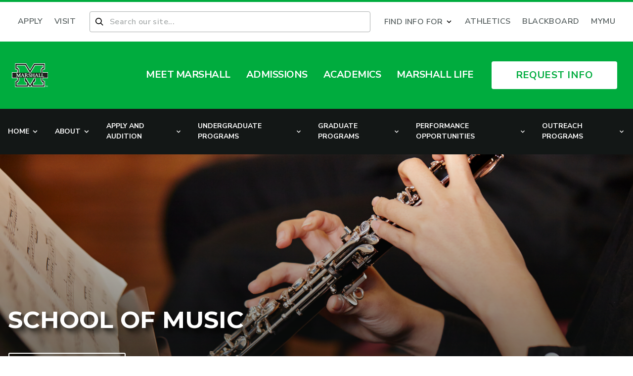

--- FILE ---
content_type: text/html; charset=UTF-8
request_url: https://www.marshall.edu/music/
body_size: 54710
content:
<!doctype html>
<html lang="en-US" class="scroll-smooth">
<head><script type="text/javascript">(window.NREUM||(NREUM={})).init={privacy:{cookies_enabled:true},ajax:{deny_list:["bam.nr-data.net"]},feature_flags:["soft_nav"],distributed_tracing:{enabled:true}};(window.NREUM||(NREUM={})).loader_config={agentID:"1134202523",accountID:"3503894",trustKey:"66686",xpid:"VwMHUl5aDBABVFlXAwQGV1YE",licenseKey:"NRJS-1ff76683dc7e8563b8e",applicationID:"1085451125",browserID:"1134202523"};;/*! For license information please see nr-loader-spa-1.307.0.min.js.LICENSE.txt */
(()=>{var e,t,r={384:(e,t,r)=>{"use strict";r.d(t,{NT:()=>a,US:()=>u,Zm:()=>o,bQ:()=>d,dV:()=>c,pV:()=>l});var n=r(6154),i=r(1863),s=r(1910);const a={beacon:"bam.nr-data.net",errorBeacon:"bam.nr-data.net"};function o(){return n.gm.NREUM||(n.gm.NREUM={}),void 0===n.gm.newrelic&&(n.gm.newrelic=n.gm.NREUM),n.gm.NREUM}function c(){let e=o();return e.o||(e.o={ST:n.gm.setTimeout,SI:n.gm.setImmediate||n.gm.setInterval,CT:n.gm.clearTimeout,XHR:n.gm.XMLHttpRequest,REQ:n.gm.Request,EV:n.gm.Event,PR:n.gm.Promise,MO:n.gm.MutationObserver,FETCH:n.gm.fetch,WS:n.gm.WebSocket},(0,s.i)(...Object.values(e.o))),e}function d(e,t){let r=o();r.initializedAgents??={},t.initializedAt={ms:(0,i.t)(),date:new Date},r.initializedAgents[e]=t}function u(e,t){o()[e]=t}function l(){return function(){let e=o();const t=e.info||{};e.info={beacon:a.beacon,errorBeacon:a.errorBeacon,...t}}(),function(){let e=o();const t=e.init||{};e.init={...t}}(),c(),function(){let e=o();const t=e.loader_config||{};e.loader_config={...t}}(),o()}},782:(e,t,r)=>{"use strict";r.d(t,{T:()=>n});const n=r(860).K7.pageViewTiming},860:(e,t,r)=>{"use strict";r.d(t,{$J:()=>u,K7:()=>c,P3:()=>d,XX:()=>i,Yy:()=>o,df:()=>s,qY:()=>n,v4:()=>a});const n="events",i="jserrors",s="browser/blobs",a="rum",o="browser/logs",c={ajax:"ajax",genericEvents:"generic_events",jserrors:i,logging:"logging",metrics:"metrics",pageAction:"page_action",pageViewEvent:"page_view_event",pageViewTiming:"page_view_timing",sessionReplay:"session_replay",sessionTrace:"session_trace",softNav:"soft_navigations",spa:"spa"},d={[c.pageViewEvent]:1,[c.pageViewTiming]:2,[c.metrics]:3,[c.jserrors]:4,[c.spa]:5,[c.ajax]:6,[c.sessionTrace]:7,[c.softNav]:8,[c.sessionReplay]:9,[c.logging]:10,[c.genericEvents]:11},u={[c.pageViewEvent]:a,[c.pageViewTiming]:n,[c.ajax]:n,[c.spa]:n,[c.softNav]:n,[c.metrics]:i,[c.jserrors]:i,[c.sessionTrace]:s,[c.sessionReplay]:s,[c.logging]:o,[c.genericEvents]:"ins"}},944:(e,t,r)=>{"use strict";r.d(t,{R:()=>i});var n=r(3241);function i(e,t){"function"==typeof console.debug&&(console.debug("New Relic Warning: https://github.com/newrelic/newrelic-browser-agent/blob/main/docs/warning-codes.md#".concat(e),t),(0,n.W)({agentIdentifier:null,drained:null,type:"data",name:"warn",feature:"warn",data:{code:e,secondary:t}}))}},993:(e,t,r)=>{"use strict";r.d(t,{A$:()=>s,ET:()=>a,TZ:()=>o,p_:()=>i});var n=r(860);const i={ERROR:"ERROR",WARN:"WARN",INFO:"INFO",DEBUG:"DEBUG",TRACE:"TRACE"},s={OFF:0,ERROR:1,WARN:2,INFO:3,DEBUG:4,TRACE:5},a="log",o=n.K7.logging},1687:(e,t,r)=>{"use strict";r.d(t,{Ak:()=>d,Ze:()=>h,x3:()=>u});var n=r(3241),i=r(7836),s=r(3606),a=r(860),o=r(2646);const c={};function d(e,t){const r={staged:!1,priority:a.P3[t]||0};l(e),c[e].get(t)||c[e].set(t,r)}function u(e,t){e&&c[e]&&(c[e].get(t)&&c[e].delete(t),p(e,t,!1),c[e].size&&f(e))}function l(e){if(!e)throw new Error("agentIdentifier required");c[e]||(c[e]=new Map)}function h(e="",t="feature",r=!1){if(l(e),!e||!c[e].get(t)||r)return p(e,t);c[e].get(t).staged=!0,f(e)}function f(e){const t=Array.from(c[e]);t.every(([e,t])=>t.staged)&&(t.sort((e,t)=>e[1].priority-t[1].priority),t.forEach(([t])=>{c[e].delete(t),p(e,t)}))}function p(e,t,r=!0){const a=e?i.ee.get(e):i.ee,c=s.i.handlers;if(!a.aborted&&a.backlog&&c){if((0,n.W)({agentIdentifier:e,type:"lifecycle",name:"drain",feature:t}),r){const e=a.backlog[t],r=c[t];if(r){for(let t=0;e&&t<e.length;++t)g(e[t],r);Object.entries(r).forEach(([e,t])=>{Object.values(t||{}).forEach(t=>{t[0]?.on&&t[0]?.context()instanceof o.y&&t[0].on(e,t[1])})})}}a.isolatedBacklog||delete c[t],a.backlog[t]=null,a.emit("drain-"+t,[])}}function g(e,t){var r=e[1];Object.values(t[r]||{}).forEach(t=>{var r=e[0];if(t[0]===r){var n=t[1],i=e[3],s=e[2];n.apply(i,s)}})}},1738:(e,t,r)=>{"use strict";r.d(t,{U:()=>f,Y:()=>h});var n=r(3241),i=r(9908),s=r(1863),a=r(944),o=r(5701),c=r(3969),d=r(8362),u=r(860),l=r(4261);function h(e,t,r,s){const h=s||r;!h||h[e]&&h[e]!==d.d.prototype[e]||(h[e]=function(){(0,i.p)(c.xV,["API/"+e+"/called"],void 0,u.K7.metrics,r.ee),(0,n.W)({agentIdentifier:r.agentIdentifier,drained:!!o.B?.[r.agentIdentifier],type:"data",name:"api",feature:l.Pl+e,data:{}});try{return t.apply(this,arguments)}catch(e){(0,a.R)(23,e)}})}function f(e,t,r,n,a){const o=e.info;null===r?delete o.jsAttributes[t]:o.jsAttributes[t]=r,(a||null===r)&&(0,i.p)(l.Pl+n,[(0,s.t)(),t,r],void 0,"session",e.ee)}},1741:(e,t,r)=>{"use strict";r.d(t,{W:()=>s});var n=r(944),i=r(4261);class s{#e(e,...t){if(this[e]!==s.prototype[e])return this[e](...t);(0,n.R)(35,e)}addPageAction(e,t){return this.#e(i.hG,e,t)}register(e){return this.#e(i.eY,e)}recordCustomEvent(e,t){return this.#e(i.fF,e,t)}setPageViewName(e,t){return this.#e(i.Fw,e,t)}setCustomAttribute(e,t,r){return this.#e(i.cD,e,t,r)}noticeError(e,t){return this.#e(i.o5,e,t)}setUserId(e,t=!1){return this.#e(i.Dl,e,t)}setApplicationVersion(e){return this.#e(i.nb,e)}setErrorHandler(e){return this.#e(i.bt,e)}addRelease(e,t){return this.#e(i.k6,e,t)}log(e,t){return this.#e(i.$9,e,t)}start(){return this.#e(i.d3)}finished(e){return this.#e(i.BL,e)}recordReplay(){return this.#e(i.CH)}pauseReplay(){return this.#e(i.Tb)}addToTrace(e){return this.#e(i.U2,e)}setCurrentRouteName(e){return this.#e(i.PA,e)}interaction(e){return this.#e(i.dT,e)}wrapLogger(e,t,r){return this.#e(i.Wb,e,t,r)}measure(e,t){return this.#e(i.V1,e,t)}consent(e){return this.#e(i.Pv,e)}}},1863:(e,t,r)=>{"use strict";function n(){return Math.floor(performance.now())}r.d(t,{t:()=>n})},1910:(e,t,r)=>{"use strict";r.d(t,{i:()=>s});var n=r(944);const i=new Map;function s(...e){return e.every(e=>{if(i.has(e))return i.get(e);const t="function"==typeof e?e.toString():"",r=t.includes("[native code]"),s=t.includes("nrWrapper");return r||s||(0,n.R)(64,e?.name||t),i.set(e,r),r})}},2555:(e,t,r)=>{"use strict";r.d(t,{D:()=>o,f:()=>a});var n=r(384),i=r(8122);const s={beacon:n.NT.beacon,errorBeacon:n.NT.errorBeacon,licenseKey:void 0,applicationID:void 0,sa:void 0,queueTime:void 0,applicationTime:void 0,ttGuid:void 0,user:void 0,account:void 0,product:void 0,extra:void 0,jsAttributes:{},userAttributes:void 0,atts:void 0,transactionName:void 0,tNamePlain:void 0};function a(e){try{return!!e.licenseKey&&!!e.errorBeacon&&!!e.applicationID}catch(e){return!1}}const o=e=>(0,i.a)(e,s)},2614:(e,t,r)=>{"use strict";r.d(t,{BB:()=>a,H3:()=>n,g:()=>d,iL:()=>c,tS:()=>o,uh:()=>i,wk:()=>s});const n="NRBA",i="SESSION",s=144e5,a=18e5,o={STARTED:"session-started",PAUSE:"session-pause",RESET:"session-reset",RESUME:"session-resume",UPDATE:"session-update"},c={SAME_TAB:"same-tab",CROSS_TAB:"cross-tab"},d={OFF:0,FULL:1,ERROR:2}},2646:(e,t,r)=>{"use strict";r.d(t,{y:()=>n});class n{constructor(e){this.contextId=e}}},2843:(e,t,r)=>{"use strict";r.d(t,{G:()=>s,u:()=>i});var n=r(3878);function i(e,t=!1,r,i){(0,n.DD)("visibilitychange",function(){if(t)return void("hidden"===document.visibilityState&&e());e(document.visibilityState)},r,i)}function s(e,t,r){(0,n.sp)("pagehide",e,t,r)}},3241:(e,t,r)=>{"use strict";r.d(t,{W:()=>s});var n=r(6154);const i="newrelic";function s(e={}){try{n.gm.dispatchEvent(new CustomEvent(i,{detail:e}))}catch(e){}}},3304:(e,t,r)=>{"use strict";r.d(t,{A:()=>s});var n=r(7836);const i=()=>{const e=new WeakSet;return(t,r)=>{if("object"==typeof r&&null!==r){if(e.has(r))return;e.add(r)}return r}};function s(e){try{return JSON.stringify(e,i())??""}catch(e){try{n.ee.emit("internal-error",[e])}catch(e){}return""}}},3333:(e,t,r)=>{"use strict";r.d(t,{$v:()=>u,TZ:()=>n,Xh:()=>c,Zp:()=>i,kd:()=>d,mq:()=>o,nf:()=>a,qN:()=>s});const n=r(860).K7.genericEvents,i=["auxclick","click","copy","keydown","paste","scrollend"],s=["focus","blur"],a=4,o=1e3,c=2e3,d=["PageAction","UserAction","BrowserPerformance"],u={RESOURCES:"experimental.resources",REGISTER:"register"}},3434:(e,t,r)=>{"use strict";r.d(t,{Jt:()=>s,YM:()=>d});var n=r(7836),i=r(5607);const s="nr@original:".concat(i.W),a=50;var o=Object.prototype.hasOwnProperty,c=!1;function d(e,t){return e||(e=n.ee),r.inPlace=function(e,t,n,i,s){n||(n="");const a="-"===n.charAt(0);for(let o=0;o<t.length;o++){const c=t[o],d=e[c];l(d)||(e[c]=r(d,a?c+n:n,i,c,s))}},r.flag=s,r;function r(t,r,n,c,d){return l(t)?t:(r||(r=""),nrWrapper[s]=t,function(e,t,r){if(Object.defineProperty&&Object.keys)try{return Object.keys(e).forEach(function(r){Object.defineProperty(t,r,{get:function(){return e[r]},set:function(t){return e[r]=t,t}})}),t}catch(e){u([e],r)}for(var n in e)o.call(e,n)&&(t[n]=e[n])}(t,nrWrapper,e),nrWrapper);function nrWrapper(){var s,o,l,h;let f;try{o=this,s=[...arguments],l="function"==typeof n?n(s,o):n||{}}catch(t){u([t,"",[s,o,c],l],e)}i(r+"start",[s,o,c],l,d);const p=performance.now();let g;try{return h=t.apply(o,s),g=performance.now(),h}catch(e){throw g=performance.now(),i(r+"err",[s,o,e],l,d),f=e,f}finally{const e=g-p,t={start:p,end:g,duration:e,isLongTask:e>=a,methodName:c,thrownError:f};t.isLongTask&&i("long-task",[t,o],l,d),i(r+"end",[s,o,h],l,d)}}}function i(r,n,i,s){if(!c||t){var a=c;c=!0;try{e.emit(r,n,i,t,s)}catch(t){u([t,r,n,i],e)}c=a}}}function u(e,t){t||(t=n.ee);try{t.emit("internal-error",e)}catch(e){}}function l(e){return!(e&&"function"==typeof e&&e.apply&&!e[s])}},3606:(e,t,r)=>{"use strict";r.d(t,{i:()=>s});var n=r(9908);s.on=a;var i=s.handlers={};function s(e,t,r,s){a(s||n.d,i,e,t,r)}function a(e,t,r,i,s){s||(s="feature"),e||(e=n.d);var a=t[s]=t[s]||{};(a[r]=a[r]||[]).push([e,i])}},3738:(e,t,r)=>{"use strict";r.d(t,{He:()=>i,Kp:()=>o,Lc:()=>d,Rz:()=>u,TZ:()=>n,bD:()=>s,d3:()=>a,jx:()=>l,sl:()=>h,uP:()=>c});const n=r(860).K7.sessionTrace,i="bstResource",s="resource",a="-start",o="-end",c="fn"+a,d="fn"+o,u="pushState",l=1e3,h=3e4},3785:(e,t,r)=>{"use strict";r.d(t,{R:()=>c,b:()=>d});var n=r(9908),i=r(1863),s=r(860),a=r(3969),o=r(993);function c(e,t,r={},c=o.p_.INFO,d=!0,u,l=(0,i.t)()){(0,n.p)(a.xV,["API/logging/".concat(c.toLowerCase(),"/called")],void 0,s.K7.metrics,e),(0,n.p)(o.ET,[l,t,r,c,d,u],void 0,s.K7.logging,e)}function d(e){return"string"==typeof e&&Object.values(o.p_).some(t=>t===e.toUpperCase().trim())}},3878:(e,t,r)=>{"use strict";function n(e,t){return{capture:e,passive:!1,signal:t}}function i(e,t,r=!1,i){window.addEventListener(e,t,n(r,i))}function s(e,t,r=!1,i){document.addEventListener(e,t,n(r,i))}r.d(t,{DD:()=>s,jT:()=>n,sp:()=>i})},3962:(e,t,r)=>{"use strict";r.d(t,{AM:()=>a,O2:()=>l,OV:()=>s,Qu:()=>h,TZ:()=>c,ih:()=>f,pP:()=>o,t1:()=>u,tC:()=>i,wD:()=>d});var n=r(860);const i=["click","keydown","submit"],s="popstate",a="api",o="initialPageLoad",c=n.K7.softNav,d=5e3,u=500,l={INITIAL_PAGE_LOAD:"",ROUTE_CHANGE:1,UNSPECIFIED:2},h={INTERACTION:1,AJAX:2,CUSTOM_END:3,CUSTOM_TRACER:4},f={IP:"in progress",PF:"pending finish",FIN:"finished",CAN:"cancelled"}},3969:(e,t,r)=>{"use strict";r.d(t,{TZ:()=>n,XG:()=>o,rs:()=>i,xV:()=>a,z_:()=>s});const n=r(860).K7.metrics,i="sm",s="cm",a="storeSupportabilityMetrics",o="storeEventMetrics"},4234:(e,t,r)=>{"use strict";r.d(t,{W:()=>s});var n=r(7836),i=r(1687);class s{constructor(e,t){this.agentIdentifier=e,this.ee=n.ee.get(e),this.featureName=t,this.blocked=!1}deregisterDrain(){(0,i.x3)(this.agentIdentifier,this.featureName)}}},4261:(e,t,r)=>{"use strict";r.d(t,{$9:()=>u,BL:()=>c,CH:()=>p,Dl:()=>R,Fw:()=>w,PA:()=>v,Pl:()=>n,Pv:()=>A,Tb:()=>h,U2:()=>a,V1:()=>E,Wb:()=>T,bt:()=>y,cD:()=>b,d3:()=>x,dT:()=>d,eY:()=>g,fF:()=>f,hG:()=>s,hw:()=>i,k6:()=>o,nb:()=>m,o5:()=>l});const n="api-",i=n+"ixn-",s="addPageAction",a="addToTrace",o="addRelease",c="finished",d="interaction",u="log",l="noticeError",h="pauseReplay",f="recordCustomEvent",p="recordReplay",g="register",m="setApplicationVersion",v="setCurrentRouteName",b="setCustomAttribute",y="setErrorHandler",w="setPageViewName",R="setUserId",x="start",T="wrapLogger",E="measure",A="consent"},4387:(e,t,r)=>{"use strict";function n(e={}){return!(!e.id||!e.name)}function i(e){return"string"==typeof e&&e.trim().length<501||"number"==typeof e}function s(e,t){if(2!==t?.harvestEndpointVersion)return{};const r=t.agentRef.runtime.appMetadata.agents[0].entityGuid;return n(e)?{"source.id":e.id,"source.name":e.name,"source.type":e.type,"parent.id":e.parent?.id||r}:{"entity.guid":r,appId:t.agentRef.info.applicationID}}r.d(t,{Ux:()=>s,c7:()=>n,yo:()=>i})},5205:(e,t,r)=>{"use strict";r.d(t,{j:()=>S});var n=r(384),i=r(1741);var s=r(2555),a=r(3333);const o=e=>{if(!e||"string"!=typeof e)return!1;try{document.createDocumentFragment().querySelector(e)}catch{return!1}return!0};var c=r(2614),d=r(944),u=r(8122);const l="[data-nr-mask]",h=e=>(0,u.a)(e,(()=>{const e={feature_flags:[],experimental:{allow_registered_children:!1,resources:!1},mask_selector:"*",block_selector:"[data-nr-block]",mask_input_options:{color:!1,date:!1,"datetime-local":!1,email:!1,month:!1,number:!1,range:!1,search:!1,tel:!1,text:!1,time:!1,url:!1,week:!1,textarea:!1,select:!1,password:!0}};return{ajax:{deny_list:void 0,block_internal:!0,enabled:!0,autoStart:!0},api:{get allow_registered_children(){return e.feature_flags.includes(a.$v.REGISTER)||e.experimental.allow_registered_children},set allow_registered_children(t){e.experimental.allow_registered_children=t},duplicate_registered_data:!1},browser_consent_mode:{enabled:!1},distributed_tracing:{enabled:void 0,exclude_newrelic_header:void 0,cors_use_newrelic_header:void 0,cors_use_tracecontext_headers:void 0,allowed_origins:void 0},get feature_flags(){return e.feature_flags},set feature_flags(t){e.feature_flags=t},generic_events:{enabled:!0,autoStart:!0},harvest:{interval:30},jserrors:{enabled:!0,autoStart:!0},logging:{enabled:!0,autoStart:!0},metrics:{enabled:!0,autoStart:!0},obfuscate:void 0,page_action:{enabled:!0},page_view_event:{enabled:!0,autoStart:!0},page_view_timing:{enabled:!0,autoStart:!0},performance:{capture_marks:!1,capture_measures:!1,capture_detail:!0,resources:{get enabled(){return e.feature_flags.includes(a.$v.RESOURCES)||e.experimental.resources},set enabled(t){e.experimental.resources=t},asset_types:[],first_party_domains:[],ignore_newrelic:!0}},privacy:{cookies_enabled:!0},proxy:{assets:void 0,beacon:void 0},session:{expiresMs:c.wk,inactiveMs:c.BB},session_replay:{autoStart:!0,enabled:!1,preload:!1,sampling_rate:10,error_sampling_rate:100,collect_fonts:!1,inline_images:!1,fix_stylesheets:!0,mask_all_inputs:!0,get mask_text_selector(){return e.mask_selector},set mask_text_selector(t){o(t)?e.mask_selector="".concat(t,",").concat(l):""===t||null===t?e.mask_selector=l:(0,d.R)(5,t)},get block_class(){return"nr-block"},get ignore_class(){return"nr-ignore"},get mask_text_class(){return"nr-mask"},get block_selector(){return e.block_selector},set block_selector(t){o(t)?e.block_selector+=",".concat(t):""!==t&&(0,d.R)(6,t)},get mask_input_options(){return e.mask_input_options},set mask_input_options(t){t&&"object"==typeof t?e.mask_input_options={...t,password:!0}:(0,d.R)(7,t)}},session_trace:{enabled:!0,autoStart:!0},soft_navigations:{enabled:!0,autoStart:!0},spa:{enabled:!0,autoStart:!0},ssl:void 0,user_actions:{enabled:!0,elementAttributes:["id","className","tagName","type"]}}})());var f=r(6154),p=r(9324);let g=0;const m={buildEnv:p.F3,distMethod:p.Xs,version:p.xv,originTime:f.WN},v={consented:!1},b={appMetadata:{},get consented(){return this.session?.state?.consent||v.consented},set consented(e){v.consented=e},customTransaction:void 0,denyList:void 0,disabled:!1,harvester:void 0,isolatedBacklog:!1,isRecording:!1,loaderType:void 0,maxBytes:3e4,obfuscator:void 0,onerror:void 0,ptid:void 0,releaseIds:{},session:void 0,timeKeeper:void 0,registeredEntities:[],jsAttributesMetadata:{bytes:0},get harvestCount(){return++g}},y=e=>{const t=(0,u.a)(e,b),r=Object.keys(m).reduce((e,t)=>(e[t]={value:m[t],writable:!1,configurable:!0,enumerable:!0},e),{});return Object.defineProperties(t,r)};var w=r(5701);const R=e=>{const t=e.startsWith("http");e+="/",r.p=t?e:"https://"+e};var x=r(7836),T=r(3241);const E={accountID:void 0,trustKey:void 0,agentID:void 0,licenseKey:void 0,applicationID:void 0,xpid:void 0},A=e=>(0,u.a)(e,E),_=new Set;function S(e,t={},r,a){let{init:o,info:c,loader_config:d,runtime:u={},exposed:l=!0}=t;if(!c){const e=(0,n.pV)();o=e.init,c=e.info,d=e.loader_config}e.init=h(o||{}),e.loader_config=A(d||{}),c.jsAttributes??={},f.bv&&(c.jsAttributes.isWorker=!0),e.info=(0,s.D)(c);const p=e.init,g=[c.beacon,c.errorBeacon];_.has(e.agentIdentifier)||(p.proxy.assets&&(R(p.proxy.assets),g.push(p.proxy.assets)),p.proxy.beacon&&g.push(p.proxy.beacon),e.beacons=[...g],function(e){const t=(0,n.pV)();Object.getOwnPropertyNames(i.W.prototype).forEach(r=>{const n=i.W.prototype[r];if("function"!=typeof n||"constructor"===n)return;let s=t[r];e[r]&&!1!==e.exposed&&"micro-agent"!==e.runtime?.loaderType&&(t[r]=(...t)=>{const n=e[r](...t);return s?s(...t):n})})}(e),(0,n.US)("activatedFeatures",w.B)),u.denyList=[...p.ajax.deny_list||[],...p.ajax.block_internal?g:[]],u.ptid=e.agentIdentifier,u.loaderType=r,e.runtime=y(u),_.has(e.agentIdentifier)||(e.ee=x.ee.get(e.agentIdentifier),e.exposed=l,(0,T.W)({agentIdentifier:e.agentIdentifier,drained:!!w.B?.[e.agentIdentifier],type:"lifecycle",name:"initialize",feature:void 0,data:e.config})),_.add(e.agentIdentifier)}},5270:(e,t,r)=>{"use strict";r.d(t,{Aw:()=>a,SR:()=>s,rF:()=>o});var n=r(384),i=r(7767);function s(e){return!!(0,n.dV)().o.MO&&(0,i.V)(e)&&!0===e?.session_trace.enabled}function a(e){return!0===e?.session_replay.preload&&s(e)}function o(e,t){try{if("string"==typeof t?.type){if("password"===t.type.toLowerCase())return"*".repeat(e?.length||0);if(void 0!==t?.dataset?.nrUnmask||t?.classList?.contains("nr-unmask"))return e}}catch(e){}return"string"==typeof e?e.replace(/[\S]/g,"*"):"*".repeat(e?.length||0)}},5289:(e,t,r)=>{"use strict";r.d(t,{GG:()=>a,Qr:()=>c,sB:()=>o});var n=r(3878),i=r(6389);function s(){return"undefined"==typeof document||"complete"===document.readyState}function a(e,t){if(s())return e();const r=(0,i.J)(e),a=setInterval(()=>{s()&&(clearInterval(a),r())},500);(0,n.sp)("load",r,t)}function o(e){if(s())return e();(0,n.DD)("DOMContentLoaded",e)}function c(e){if(s())return e();(0,n.sp)("popstate",e)}},5607:(e,t,r)=>{"use strict";r.d(t,{W:()=>n});const n=(0,r(9566).bz)()},5701:(e,t,r)=>{"use strict";r.d(t,{B:()=>s,t:()=>a});var n=r(3241);const i=new Set,s={};function a(e,t){const r=t.agentIdentifier;s[r]??={},e&&"object"==typeof e&&(i.has(r)||(t.ee.emit("rumresp",[e]),s[r]=e,i.add(r),(0,n.W)({agentIdentifier:r,loaded:!0,drained:!0,type:"lifecycle",name:"load",feature:void 0,data:e})))}},6154:(e,t,r)=>{"use strict";r.d(t,{OF:()=>d,RI:()=>i,WN:()=>h,bv:()=>s,eN:()=>f,gm:()=>a,lR:()=>l,m:()=>c,mw:()=>o,sb:()=>u});var n=r(1863);const i="undefined"!=typeof window&&!!window.document,s="undefined"!=typeof WorkerGlobalScope&&("undefined"!=typeof self&&self instanceof WorkerGlobalScope&&self.navigator instanceof WorkerNavigator||"undefined"!=typeof globalThis&&globalThis instanceof WorkerGlobalScope&&globalThis.navigator instanceof WorkerNavigator),a=i?window:"undefined"!=typeof WorkerGlobalScope&&("undefined"!=typeof self&&self instanceof WorkerGlobalScope&&self||"undefined"!=typeof globalThis&&globalThis instanceof WorkerGlobalScope&&globalThis),o=Boolean("hidden"===a?.document?.visibilityState),c=""+a?.location,d=/iPad|iPhone|iPod/.test(a.navigator?.userAgent),u=d&&"undefined"==typeof SharedWorker,l=(()=>{const e=a.navigator?.userAgent?.match(/Firefox[/\s](\d+\.\d+)/);return Array.isArray(e)&&e.length>=2?+e[1]:0})(),h=Date.now()-(0,n.t)(),f=()=>"undefined"!=typeof PerformanceNavigationTiming&&a?.performance?.getEntriesByType("navigation")?.[0]?.responseStart},6344:(e,t,r)=>{"use strict";r.d(t,{BB:()=>u,Qb:()=>l,TZ:()=>i,Ug:()=>a,Vh:()=>s,_s:()=>o,bc:()=>d,yP:()=>c});var n=r(2614);const i=r(860).K7.sessionReplay,s="errorDuringReplay",a=.12,o={DomContentLoaded:0,Load:1,FullSnapshot:2,IncrementalSnapshot:3,Meta:4,Custom:5},c={[n.g.ERROR]:15e3,[n.g.FULL]:3e5,[n.g.OFF]:0},d={RESET:{message:"Session was reset",sm:"Reset"},IMPORT:{message:"Recorder failed to import",sm:"Import"},TOO_MANY:{message:"429: Too Many Requests",sm:"Too-Many"},TOO_BIG:{message:"Payload was too large",sm:"Too-Big"},CROSS_TAB:{message:"Session Entity was set to OFF on another tab",sm:"Cross-Tab"},ENTITLEMENTS:{message:"Session Replay is not allowed and will not be started",sm:"Entitlement"}},u=5e3,l={API:"api",RESUME:"resume",SWITCH_TO_FULL:"switchToFull",INITIALIZE:"initialize",PRELOAD:"preload"}},6389:(e,t,r)=>{"use strict";function n(e,t=500,r={}){const n=r?.leading||!1;let i;return(...r)=>{n&&void 0===i&&(e.apply(this,r),i=setTimeout(()=>{i=clearTimeout(i)},t)),n||(clearTimeout(i),i=setTimeout(()=>{e.apply(this,r)},t))}}function i(e){let t=!1;return(...r)=>{t||(t=!0,e.apply(this,r))}}r.d(t,{J:()=>i,s:()=>n})},6630:(e,t,r)=>{"use strict";r.d(t,{T:()=>n});const n=r(860).K7.pageViewEvent},6774:(e,t,r)=>{"use strict";r.d(t,{T:()=>n});const n=r(860).K7.jserrors},7295:(e,t,r)=>{"use strict";r.d(t,{Xv:()=>a,gX:()=>i,iW:()=>s});var n=[];function i(e){if(!e||s(e))return!1;if(0===n.length)return!0;if("*"===n[0].hostname)return!1;for(var t=0;t<n.length;t++){var r=n[t];if(r.hostname.test(e.hostname)&&r.pathname.test(e.pathname))return!1}return!0}function s(e){return void 0===e.hostname}function a(e){if(n=[],e&&e.length)for(var t=0;t<e.length;t++){let r=e[t];if(!r)continue;if("*"===r)return void(n=[{hostname:"*"}]);0===r.indexOf("http://")?r=r.substring(7):0===r.indexOf("https://")&&(r=r.substring(8));const i=r.indexOf("/");let s,a;i>0?(s=r.substring(0,i),a=r.substring(i)):(s=r,a="*");let[c]=s.split(":");n.push({hostname:o(c),pathname:o(a,!0)})}}function o(e,t=!1){const r=e.replace(/[.+?^${}()|[\]\\]/g,e=>"\\"+e).replace(/\*/g,".*?");return new RegExp((t?"^":"")+r+"$")}},7485:(e,t,r)=>{"use strict";r.d(t,{D:()=>i});var n=r(6154);function i(e){if(0===(e||"").indexOf("data:"))return{protocol:"data"};try{const t=new URL(e,location.href),r={port:t.port,hostname:t.hostname,pathname:t.pathname,search:t.search,protocol:t.protocol.slice(0,t.protocol.indexOf(":")),sameOrigin:t.protocol===n.gm?.location?.protocol&&t.host===n.gm?.location?.host};return r.port&&""!==r.port||("http:"===t.protocol&&(r.port="80"),"https:"===t.protocol&&(r.port="443")),r.pathname&&""!==r.pathname?r.pathname.startsWith("/")||(r.pathname="/".concat(r.pathname)):r.pathname="/",r}catch(e){return{}}}},7699:(e,t,r)=>{"use strict";r.d(t,{It:()=>s,KC:()=>o,No:()=>i,qh:()=>a});var n=r(860);const i=16e3,s=1e6,a="SESSION_ERROR",o={[n.K7.logging]:!0,[n.K7.genericEvents]:!1,[n.K7.jserrors]:!1,[n.K7.ajax]:!1}},7767:(e,t,r)=>{"use strict";r.d(t,{V:()=>i});var n=r(6154);const i=e=>n.RI&&!0===e?.privacy.cookies_enabled},7836:(e,t,r)=>{"use strict";r.d(t,{P:()=>o,ee:()=>c});var n=r(384),i=r(8990),s=r(2646),a=r(5607);const o="nr@context:".concat(a.W),c=function e(t,r){var n={},a={},u={},l=!1;try{l=16===r.length&&d.initializedAgents?.[r]?.runtime.isolatedBacklog}catch(e){}var h={on:p,addEventListener:p,removeEventListener:function(e,t){var r=n[e];if(!r)return;for(var i=0;i<r.length;i++)r[i]===t&&r.splice(i,1)},emit:function(e,r,n,i,s){!1!==s&&(s=!0);if(c.aborted&&!i)return;t&&s&&t.emit(e,r,n);var o=f(n);g(e).forEach(e=>{e.apply(o,r)});var d=v()[a[e]];d&&d.push([h,e,r,o]);return o},get:m,listeners:g,context:f,buffer:function(e,t){const r=v();if(t=t||"feature",h.aborted)return;Object.entries(e||{}).forEach(([e,n])=>{a[n]=t,t in r||(r[t]=[])})},abort:function(){h._aborted=!0,Object.keys(h.backlog).forEach(e=>{delete h.backlog[e]})},isBuffering:function(e){return!!v()[a[e]]},debugId:r,backlog:l?{}:t&&"object"==typeof t.backlog?t.backlog:{},isolatedBacklog:l};return Object.defineProperty(h,"aborted",{get:()=>{let e=h._aborted||!1;return e||(t&&(e=t.aborted),e)}}),h;function f(e){return e&&e instanceof s.y?e:e?(0,i.I)(e,o,()=>new s.y(o)):new s.y(o)}function p(e,t){n[e]=g(e).concat(t)}function g(e){return n[e]||[]}function m(t){return u[t]=u[t]||e(h,t)}function v(){return h.backlog}}(void 0,"globalEE"),d=(0,n.Zm)();d.ee||(d.ee=c)},8122:(e,t,r)=>{"use strict";r.d(t,{a:()=>i});var n=r(944);function i(e,t){try{if(!e||"object"!=typeof e)return(0,n.R)(3);if(!t||"object"!=typeof t)return(0,n.R)(4);const r=Object.create(Object.getPrototypeOf(t),Object.getOwnPropertyDescriptors(t)),s=0===Object.keys(r).length?e:r;for(let a in s)if(void 0!==e[a])try{if(null===e[a]){r[a]=null;continue}Array.isArray(e[a])&&Array.isArray(t[a])?r[a]=Array.from(new Set([...e[a],...t[a]])):"object"==typeof e[a]&&"object"==typeof t[a]?r[a]=i(e[a],t[a]):r[a]=e[a]}catch(e){r[a]||(0,n.R)(1,e)}return r}catch(e){(0,n.R)(2,e)}}},8139:(e,t,r)=>{"use strict";r.d(t,{u:()=>h});var n=r(7836),i=r(3434),s=r(8990),a=r(6154);const o={},c=a.gm.XMLHttpRequest,d="addEventListener",u="removeEventListener",l="nr@wrapped:".concat(n.P);function h(e){var t=function(e){return(e||n.ee).get("events")}(e);if(o[t.debugId]++)return t;o[t.debugId]=1;var r=(0,i.YM)(t,!0);function h(e){r.inPlace(e,[d,u],"-",p)}function p(e,t){return e[1]}return"getPrototypeOf"in Object&&(a.RI&&f(document,h),c&&f(c.prototype,h),f(a.gm,h)),t.on(d+"-start",function(e,t){var n=e[1];if(null!==n&&("function"==typeof n||"object"==typeof n)&&"newrelic"!==e[0]){var i=(0,s.I)(n,l,function(){var e={object:function(){if("function"!=typeof n.handleEvent)return;return n.handleEvent.apply(n,arguments)},function:n}[typeof n];return e?r(e,"fn-",null,e.name||"anonymous"):n});this.wrapped=e[1]=i}}),t.on(u+"-start",function(e){e[1]=this.wrapped||e[1]}),t}function f(e,t,...r){let n=e;for(;"object"==typeof n&&!Object.prototype.hasOwnProperty.call(n,d);)n=Object.getPrototypeOf(n);n&&t(n,...r)}},8362:(e,t,r)=>{"use strict";r.d(t,{d:()=>s});var n=r(9566),i=r(1741);class s extends i.W{agentIdentifier=(0,n.LA)(16)}},8374:(e,t,r)=>{r.nc=(()=>{try{return document?.currentScript?.nonce}catch(e){}return""})()},8990:(e,t,r)=>{"use strict";r.d(t,{I:()=>i});var n=Object.prototype.hasOwnProperty;function i(e,t,r){if(n.call(e,t))return e[t];var i=r();if(Object.defineProperty&&Object.keys)try{return Object.defineProperty(e,t,{value:i,writable:!0,enumerable:!1}),i}catch(e){}return e[t]=i,i}},9300:(e,t,r)=>{"use strict";r.d(t,{T:()=>n});const n=r(860).K7.ajax},9324:(e,t,r)=>{"use strict";r.d(t,{AJ:()=>a,F3:()=>i,Xs:()=>s,Yq:()=>o,xv:()=>n});const n="1.307.0",i="PROD",s="CDN",a="@newrelic/rrweb",o="1.0.1"},9566:(e,t,r)=>{"use strict";r.d(t,{LA:()=>o,ZF:()=>c,bz:()=>a,el:()=>d});var n=r(6154);const i="xxxxxxxx-xxxx-4xxx-yxxx-xxxxxxxxxxxx";function s(e,t){return e?15&e[t]:16*Math.random()|0}function a(){const e=n.gm?.crypto||n.gm?.msCrypto;let t,r=0;return e&&e.getRandomValues&&(t=e.getRandomValues(new Uint8Array(30))),i.split("").map(e=>"x"===e?s(t,r++).toString(16):"y"===e?(3&s()|8).toString(16):e).join("")}function o(e){const t=n.gm?.crypto||n.gm?.msCrypto;let r,i=0;t&&t.getRandomValues&&(r=t.getRandomValues(new Uint8Array(e)));const a=[];for(var o=0;o<e;o++)a.push(s(r,i++).toString(16));return a.join("")}function c(){return o(16)}function d(){return o(32)}},9908:(e,t,r)=>{"use strict";r.d(t,{d:()=>n,p:()=>i});var n=r(7836).ee.get("handle");function i(e,t,r,i,s){s?(s.buffer([e],i),s.emit(e,t,r)):(n.buffer([e],i),n.emit(e,t,r))}}},n={};function i(e){var t=n[e];if(void 0!==t)return t.exports;var s=n[e]={exports:{}};return r[e](s,s.exports,i),s.exports}i.m=r,i.d=(e,t)=>{for(var r in t)i.o(t,r)&&!i.o(e,r)&&Object.defineProperty(e,r,{enumerable:!0,get:t[r]})},i.f={},i.e=e=>Promise.all(Object.keys(i.f).reduce((t,r)=>(i.f[r](e,t),t),[])),i.u=e=>({212:"nr-spa-compressor",249:"nr-spa-recorder",478:"nr-spa"}[e]+"-1.307.0.min.js"),i.o=(e,t)=>Object.prototype.hasOwnProperty.call(e,t),e={},t="NRBA-1.307.0.PROD:",i.l=(r,n,s,a)=>{if(e[r])e[r].push(n);else{var o,c;if(void 0!==s)for(var d=document.getElementsByTagName("script"),u=0;u<d.length;u++){var l=d[u];if(l.getAttribute("src")==r||l.getAttribute("data-webpack")==t+s){o=l;break}}if(!o){c=!0;var h={478:"sha512-bFoj7wd1EcCTt0jkKdFkw+gjDdU092aP1BOVh5n0PjhLNtBCSXj4vpjfIJR8zH8Bn6/XPpFl3gSNOuWVJ98iug==",249:"sha512-FRHQNWDGImhEo7a7lqCuCt6xlBgommnGc+JH2/YGJlngDoH+/3jpT/cyFpwi2M5G6srPVN4wLxrVqskf6KB7bg==",212:"sha512-okml4IaluCF10UG6SWzY+cKPgBNvH2+S5f1FxomzQUHf608N0b9dwoBv/ZFAhJhrdxPgTA4AxlBzwGcjMGIlQQ=="};(o=document.createElement("script")).charset="utf-8",i.nc&&o.setAttribute("nonce",i.nc),o.setAttribute("data-webpack",t+s),o.src=r,0!==o.src.indexOf(window.location.origin+"/")&&(o.crossOrigin="anonymous"),h[a]&&(o.integrity=h[a])}e[r]=[n];var f=(t,n)=>{o.onerror=o.onload=null,clearTimeout(p);var i=e[r];if(delete e[r],o.parentNode&&o.parentNode.removeChild(o),i&&i.forEach(e=>e(n)),t)return t(n)},p=setTimeout(f.bind(null,void 0,{type:"timeout",target:o}),12e4);o.onerror=f.bind(null,o.onerror),o.onload=f.bind(null,o.onload),c&&document.head.appendChild(o)}},i.r=e=>{"undefined"!=typeof Symbol&&Symbol.toStringTag&&Object.defineProperty(e,Symbol.toStringTag,{value:"Module"}),Object.defineProperty(e,"__esModule",{value:!0})},i.p="https://js-agent.newrelic.com/",(()=>{var e={38:0,788:0};i.f.j=(t,r)=>{var n=i.o(e,t)?e[t]:void 0;if(0!==n)if(n)r.push(n[2]);else{var s=new Promise((r,i)=>n=e[t]=[r,i]);r.push(n[2]=s);var a=i.p+i.u(t),o=new Error;i.l(a,r=>{if(i.o(e,t)&&(0!==(n=e[t])&&(e[t]=void 0),n)){var s=r&&("load"===r.type?"missing":r.type),a=r&&r.target&&r.target.src;o.message="Loading chunk "+t+" failed: ("+s+": "+a+")",o.name="ChunkLoadError",o.type=s,o.request=a,n[1](o)}},"chunk-"+t,t)}};var t=(t,r)=>{var n,s,[a,o,c]=r,d=0;if(a.some(t=>0!==e[t])){for(n in o)i.o(o,n)&&(i.m[n]=o[n]);if(c)c(i)}for(t&&t(r);d<a.length;d++)s=a[d],i.o(e,s)&&e[s]&&e[s][0](),e[s]=0},r=self["webpackChunk:NRBA-1.307.0.PROD"]=self["webpackChunk:NRBA-1.307.0.PROD"]||[];r.forEach(t.bind(null,0)),r.push=t.bind(null,r.push.bind(r))})(),(()=>{"use strict";i(8374);var e=i(8362),t=i(860);const r=Object.values(t.K7);var n=i(5205);var s=i(9908),a=i(1863),o=i(4261),c=i(1738);var d=i(1687),u=i(4234),l=i(5289),h=i(6154),f=i(944),p=i(5270),g=i(7767),m=i(6389),v=i(7699);class b extends u.W{constructor(e,t){super(e.agentIdentifier,t),this.agentRef=e,this.abortHandler=void 0,this.featAggregate=void 0,this.loadedSuccessfully=void 0,this.onAggregateImported=new Promise(e=>{this.loadedSuccessfully=e}),this.deferred=Promise.resolve(),!1===e.init[this.featureName].autoStart?this.deferred=new Promise((t,r)=>{this.ee.on("manual-start-all",(0,m.J)(()=>{(0,d.Ak)(e.agentIdentifier,this.featureName),t()}))}):(0,d.Ak)(e.agentIdentifier,t)}importAggregator(e,t,r={}){if(this.featAggregate)return;const n=async()=>{let n;await this.deferred;try{if((0,g.V)(e.init)){const{setupAgentSession:t}=await i.e(478).then(i.bind(i,8766));n=t(e)}}catch(e){(0,f.R)(20,e),this.ee.emit("internal-error",[e]),(0,s.p)(v.qh,[e],void 0,this.featureName,this.ee)}try{if(!this.#t(this.featureName,n,e.init))return(0,d.Ze)(this.agentIdentifier,this.featureName),void this.loadedSuccessfully(!1);const{Aggregate:i}=await t();this.featAggregate=new i(e,r),e.runtime.harvester.initializedAggregates.push(this.featAggregate),this.loadedSuccessfully(!0)}catch(e){(0,f.R)(34,e),this.abortHandler?.(),(0,d.Ze)(this.agentIdentifier,this.featureName,!0),this.loadedSuccessfully(!1),this.ee&&this.ee.abort()}};h.RI?(0,l.GG)(()=>n(),!0):n()}#t(e,r,n){if(this.blocked)return!1;switch(e){case t.K7.sessionReplay:return(0,p.SR)(n)&&!!r;case t.K7.sessionTrace:return!!r;default:return!0}}}var y=i(6630),w=i(2614),R=i(3241);class x extends b{static featureName=y.T;constructor(e){var t;super(e,y.T),this.setupInspectionEvents(e.agentIdentifier),t=e,(0,c.Y)(o.Fw,function(e,r){"string"==typeof e&&("/"!==e.charAt(0)&&(e="/"+e),t.runtime.customTransaction=(r||"http://custom.transaction")+e,(0,s.p)(o.Pl+o.Fw,[(0,a.t)()],void 0,void 0,t.ee))},t),this.importAggregator(e,()=>i.e(478).then(i.bind(i,2467)))}setupInspectionEvents(e){const t=(t,r)=>{t&&(0,R.W)({agentIdentifier:e,timeStamp:t.timeStamp,loaded:"complete"===t.target.readyState,type:"window",name:r,data:t.target.location+""})};(0,l.sB)(e=>{t(e,"DOMContentLoaded")}),(0,l.GG)(e=>{t(e,"load")}),(0,l.Qr)(e=>{t(e,"navigate")}),this.ee.on(w.tS.UPDATE,(t,r)=>{(0,R.W)({agentIdentifier:e,type:"lifecycle",name:"session",data:r})})}}var T=i(384);class E extends e.d{constructor(e){var t;(super(),h.gm)?(this.features={},(0,T.bQ)(this.agentIdentifier,this),this.desiredFeatures=new Set(e.features||[]),this.desiredFeatures.add(x),(0,n.j)(this,e,e.loaderType||"agent"),t=this,(0,c.Y)(o.cD,function(e,r,n=!1){if("string"==typeof e){if(["string","number","boolean"].includes(typeof r)||null===r)return(0,c.U)(t,e,r,o.cD,n);(0,f.R)(40,typeof r)}else(0,f.R)(39,typeof e)},t),function(e){(0,c.Y)(o.Dl,function(t,r=!1){if("string"!=typeof t&&null!==t)return void(0,f.R)(41,typeof t);const n=e.info.jsAttributes["enduser.id"];r&&null!=n&&n!==t?(0,s.p)(o.Pl+"setUserIdAndResetSession",[t],void 0,"session",e.ee):(0,c.U)(e,"enduser.id",t,o.Dl,!0)},e)}(this),function(e){(0,c.Y)(o.nb,function(t){if("string"==typeof t||null===t)return(0,c.U)(e,"application.version",t,o.nb,!1);(0,f.R)(42,typeof t)},e)}(this),function(e){(0,c.Y)(o.d3,function(){e.ee.emit("manual-start-all")},e)}(this),function(e){(0,c.Y)(o.Pv,function(t=!0){if("boolean"==typeof t){if((0,s.p)(o.Pl+o.Pv,[t],void 0,"session",e.ee),e.runtime.consented=t,t){const t=e.features.page_view_event;t.onAggregateImported.then(e=>{const r=t.featAggregate;e&&!r.sentRum&&r.sendRum()})}}else(0,f.R)(65,typeof t)},e)}(this),this.run()):(0,f.R)(21)}get config(){return{info:this.info,init:this.init,loader_config:this.loader_config,runtime:this.runtime}}get api(){return this}run(){try{const e=function(e){const t={};return r.forEach(r=>{t[r]=!!e[r]?.enabled}),t}(this.init),n=[...this.desiredFeatures];n.sort((e,r)=>t.P3[e.featureName]-t.P3[r.featureName]),n.forEach(r=>{if(!e[r.featureName]&&r.featureName!==t.K7.pageViewEvent)return;if(r.featureName===t.K7.spa)return void(0,f.R)(67);const n=function(e){switch(e){case t.K7.ajax:return[t.K7.jserrors];case t.K7.sessionTrace:return[t.K7.ajax,t.K7.pageViewEvent];case t.K7.sessionReplay:return[t.K7.sessionTrace];case t.K7.pageViewTiming:return[t.K7.pageViewEvent];default:return[]}}(r.featureName).filter(e=>!(e in this.features));n.length>0&&(0,f.R)(36,{targetFeature:r.featureName,missingDependencies:n}),this.features[r.featureName]=new r(this)})}catch(e){(0,f.R)(22,e);for(const e in this.features)this.features[e].abortHandler?.();const t=(0,T.Zm)();delete t.initializedAgents[this.agentIdentifier]?.features,delete this.sharedAggregator;return t.ee.get(this.agentIdentifier).abort(),!1}}}var A=i(2843),_=i(782);class S extends b{static featureName=_.T;constructor(e){super(e,_.T),h.RI&&((0,A.u)(()=>(0,s.p)("docHidden",[(0,a.t)()],void 0,_.T,this.ee),!0),(0,A.G)(()=>(0,s.p)("winPagehide",[(0,a.t)()],void 0,_.T,this.ee)),this.importAggregator(e,()=>i.e(478).then(i.bind(i,9917))))}}var O=i(3969);class I extends b{static featureName=O.TZ;constructor(e){super(e,O.TZ),h.RI&&document.addEventListener("securitypolicyviolation",e=>{(0,s.p)(O.xV,["Generic/CSPViolation/Detected"],void 0,this.featureName,this.ee)}),this.importAggregator(e,()=>i.e(478).then(i.bind(i,6555)))}}var N=i(6774),P=i(3878),D=i(3304);class k{constructor(e,t,r,n,i){this.name="UncaughtError",this.message="string"==typeof e?e:(0,D.A)(e),this.sourceURL=t,this.line=r,this.column=n,this.__newrelic=i}}function C(e){return M(e)?e:new k(void 0!==e?.message?e.message:e,e?.filename||e?.sourceURL,e?.lineno||e?.line,e?.colno||e?.col,e?.__newrelic,e?.cause)}function j(e){const t="Unhandled Promise Rejection: ";if(!e?.reason)return;if(M(e.reason)){try{e.reason.message.startsWith(t)||(e.reason.message=t+e.reason.message)}catch(e){}return C(e.reason)}const r=C(e.reason);return(r.message||"").startsWith(t)||(r.message=t+r.message),r}function L(e){if(e.error instanceof SyntaxError&&!/:\d+$/.test(e.error.stack?.trim())){const t=new k(e.message,e.filename,e.lineno,e.colno,e.error.__newrelic,e.cause);return t.name=SyntaxError.name,t}return M(e.error)?e.error:C(e)}function M(e){return e instanceof Error&&!!e.stack}function H(e,r,n,i,o=(0,a.t)()){"string"==typeof e&&(e=new Error(e)),(0,s.p)("err",[e,o,!1,r,n.runtime.isRecording,void 0,i],void 0,t.K7.jserrors,n.ee),(0,s.p)("uaErr",[],void 0,t.K7.genericEvents,n.ee)}var B=i(4387),K=i(993),W=i(3785);function U(e,{customAttributes:t={},level:r=K.p_.INFO}={},n,i,s=(0,a.t)()){(0,W.R)(n.ee,e,t,r,!1,i,s)}function F(e,r,n,i,c=(0,a.t)()){(0,s.p)(o.Pl+o.hG,[c,e,r,i],void 0,t.K7.genericEvents,n.ee)}function V(e,r,n,i,c=(0,a.t)()){const{start:d,end:u,customAttributes:l}=r||{},h={customAttributes:l||{}};if("object"!=typeof h.customAttributes||"string"!=typeof e||0===e.length)return void(0,f.R)(57);const p=(e,t)=>null==e?t:"number"==typeof e?e:e instanceof PerformanceMark?e.startTime:Number.NaN;if(h.start=p(d,0),h.end=p(u,c),Number.isNaN(h.start)||Number.isNaN(h.end))(0,f.R)(57);else{if(h.duration=h.end-h.start,!(h.duration<0))return(0,s.p)(o.Pl+o.V1,[h,e,i],void 0,t.K7.genericEvents,n.ee),h;(0,f.R)(58)}}function G(e,r={},n,i,c=(0,a.t)()){(0,s.p)(o.Pl+o.fF,[c,e,r,i],void 0,t.K7.genericEvents,n.ee)}function z(e){(0,c.Y)(o.eY,function(t){return Y(e,t)},e)}function Y(e,r,n){const i={};(0,f.R)(54,"newrelic.register"),r||={},r.type="MFE",r.licenseKey||=e.info.licenseKey,r.blocked=!1,r.parent=n||{};let o=()=>{};const c=e.runtime.registeredEntities,d=c.find(({metadata:{target:{id:e,name:t}}})=>e===r.id);if(d)return d.metadata.target.name!==r.name&&(d.metadata.target.name=r.name),d;const u=e=>{r.blocked=!0,o=e};e.init.api.allow_registered_children||u((0,m.J)(()=>(0,f.R)(55))),(0,B.c7)(r)||u((0,m.J)(()=>(0,f.R)(48,r))),(0,B.yo)(r.id)&&(0,B.yo)(r.name)||u((0,m.J)(()=>(0,f.R)(48,r)));const l={addPageAction:(t,n={})=>g(F,[t,{...i,...n},e],r),log:(t,n={})=>g(U,[t,{...n,customAttributes:{...i,...n.customAttributes||{}}},e],r),measure:(t,n={})=>g(V,[t,{...n,customAttributes:{...i,...n.customAttributes||{}}},e],r),noticeError:(t,n={})=>g(H,[t,{...i,...n},e],r),register:(t={})=>g(Y,[e,t],l.metadata.target),recordCustomEvent:(t,n={})=>g(G,[t,{...i,...n},e],r),setApplicationVersion:e=>p("application.version",e),setCustomAttribute:(e,t)=>p(e,t),setUserId:e=>p("enduser.id",e),metadata:{customAttributes:i,target:r}},h=()=>(r.blocked&&o(),r.blocked);h()||c.push(l);const p=(e,t)=>{h()||(i[e]=t)},g=(r,n,i)=>{if(h())return;const o=(0,a.t)();(0,s.p)(O.xV,["API/register/".concat(r.name,"/called")],void 0,t.K7.metrics,e.ee);try{return e.init.api.duplicate_registered_data&&"register"!==r.name&&r(...n,void 0,o),r(...n,i,o)}catch(e){(0,f.R)(50,e)}};return l}class Z extends b{static featureName=N.T;constructor(e){var t;super(e,N.T),t=e,(0,c.Y)(o.o5,(e,r)=>H(e,r,t),t),function(e){(0,c.Y)(o.bt,function(t){e.runtime.onerror=t},e)}(e),function(e){let t=0;(0,c.Y)(o.k6,function(e,r){++t>10||(this.runtime.releaseIds[e.slice(-200)]=(""+r).slice(-200))},e)}(e),z(e);try{this.removeOnAbort=new AbortController}catch(e){}this.ee.on("internal-error",(t,r)=>{this.abortHandler&&(0,s.p)("ierr",[C(t),(0,a.t)(),!0,{},e.runtime.isRecording,r],void 0,this.featureName,this.ee)}),h.gm.addEventListener("unhandledrejection",t=>{this.abortHandler&&(0,s.p)("err",[j(t),(0,a.t)(),!1,{unhandledPromiseRejection:1},e.runtime.isRecording],void 0,this.featureName,this.ee)},(0,P.jT)(!1,this.removeOnAbort?.signal)),h.gm.addEventListener("error",t=>{this.abortHandler&&(0,s.p)("err",[L(t),(0,a.t)(),!1,{},e.runtime.isRecording],void 0,this.featureName,this.ee)},(0,P.jT)(!1,this.removeOnAbort?.signal)),this.abortHandler=this.#r,this.importAggregator(e,()=>i.e(478).then(i.bind(i,2176)))}#r(){this.removeOnAbort?.abort(),this.abortHandler=void 0}}var q=i(8990);let X=1;function J(e){const t=typeof e;return!e||"object"!==t&&"function"!==t?-1:e===h.gm?0:(0,q.I)(e,"nr@id",function(){return X++})}function Q(e){if("string"==typeof e&&e.length)return e.length;if("object"==typeof e){if("undefined"!=typeof ArrayBuffer&&e instanceof ArrayBuffer&&e.byteLength)return e.byteLength;if("undefined"!=typeof Blob&&e instanceof Blob&&e.size)return e.size;if(!("undefined"!=typeof FormData&&e instanceof FormData))try{return(0,D.A)(e).length}catch(e){return}}}var ee=i(8139),te=i(7836),re=i(3434);const ne={},ie=["open","send"];function se(e){var t=e||te.ee;const r=function(e){return(e||te.ee).get("xhr")}(t);if(void 0===h.gm.XMLHttpRequest)return r;if(ne[r.debugId]++)return r;ne[r.debugId]=1,(0,ee.u)(t);var n=(0,re.YM)(r),i=h.gm.XMLHttpRequest,s=h.gm.MutationObserver,a=h.gm.Promise,o=h.gm.setInterval,c="readystatechange",d=["onload","onerror","onabort","onloadstart","onloadend","onprogress","ontimeout"],u=[],l=h.gm.XMLHttpRequest=function(e){const t=new i(e),s=r.context(t);try{r.emit("new-xhr",[t],s),t.addEventListener(c,(a=s,function(){var e=this;e.readyState>3&&!a.resolved&&(a.resolved=!0,r.emit("xhr-resolved",[],e)),n.inPlace(e,d,"fn-",y)}),(0,P.jT)(!1))}catch(e){(0,f.R)(15,e);try{r.emit("internal-error",[e])}catch(e){}}var a;return t};function p(e,t){n.inPlace(t,["onreadystatechange"],"fn-",y)}if(function(e,t){for(var r in e)t[r]=e[r]}(i,l),l.prototype=i.prototype,n.inPlace(l.prototype,ie,"-xhr-",y),r.on("send-xhr-start",function(e,t){p(e,t),function(e){u.push(e),s&&(g?g.then(b):o?o(b):(m=-m,v.data=m))}(t)}),r.on("open-xhr-start",p),s){var g=a&&a.resolve();if(!o&&!a){var m=1,v=document.createTextNode(m);new s(b).observe(v,{characterData:!0})}}else t.on("fn-end",function(e){e[0]&&e[0].type===c||b()});function b(){for(var e=0;e<u.length;e++)p(0,u[e]);u.length&&(u=[])}function y(e,t){return t}return r}var ae="fetch-",oe=ae+"body-",ce=["arrayBuffer","blob","json","text","formData"],de=h.gm.Request,ue=h.gm.Response,le="prototype";const he={};function fe(e){const t=function(e){return(e||te.ee).get("fetch")}(e);if(!(de&&ue&&h.gm.fetch))return t;if(he[t.debugId]++)return t;function r(e,r,n){var i=e[r];"function"==typeof i&&(e[r]=function(){var e,r=[...arguments],s={};t.emit(n+"before-start",[r],s),s[te.P]&&s[te.P].dt&&(e=s[te.P].dt);var a=i.apply(this,r);return t.emit(n+"start",[r,e],a),a.then(function(e){return t.emit(n+"end",[null,e],a),e},function(e){throw t.emit(n+"end",[e],a),e})})}return he[t.debugId]=1,ce.forEach(e=>{r(de[le],e,oe),r(ue[le],e,oe)}),r(h.gm,"fetch",ae),t.on(ae+"end",function(e,r){var n=this;if(r){var i=r.headers.get("content-length");null!==i&&(n.rxSize=i),t.emit(ae+"done",[null,r],n)}else t.emit(ae+"done",[e],n)}),t}var pe=i(7485),ge=i(9566);class me{constructor(e){this.agentRef=e}generateTracePayload(e){const t=this.agentRef.loader_config;if(!this.shouldGenerateTrace(e)||!t)return null;var r=(t.accountID||"").toString()||null,n=(t.agentID||"").toString()||null,i=(t.trustKey||"").toString()||null;if(!r||!n)return null;var s=(0,ge.ZF)(),a=(0,ge.el)(),o=Date.now(),c={spanId:s,traceId:a,timestamp:o};return(e.sameOrigin||this.isAllowedOrigin(e)&&this.useTraceContextHeadersForCors())&&(c.traceContextParentHeader=this.generateTraceContextParentHeader(s,a),c.traceContextStateHeader=this.generateTraceContextStateHeader(s,o,r,n,i)),(e.sameOrigin&&!this.excludeNewrelicHeader()||!e.sameOrigin&&this.isAllowedOrigin(e)&&this.useNewrelicHeaderForCors())&&(c.newrelicHeader=this.generateTraceHeader(s,a,o,r,n,i)),c}generateTraceContextParentHeader(e,t){return"00-"+t+"-"+e+"-01"}generateTraceContextStateHeader(e,t,r,n,i){return i+"@nr=0-1-"+r+"-"+n+"-"+e+"----"+t}generateTraceHeader(e,t,r,n,i,s){if(!("function"==typeof h.gm?.btoa))return null;var a={v:[0,1],d:{ty:"Browser",ac:n,ap:i,id:e,tr:t,ti:r}};return s&&n!==s&&(a.d.tk=s),btoa((0,D.A)(a))}shouldGenerateTrace(e){return this.agentRef.init?.distributed_tracing?.enabled&&this.isAllowedOrigin(e)}isAllowedOrigin(e){var t=!1;const r=this.agentRef.init?.distributed_tracing;if(e.sameOrigin)t=!0;else if(r?.allowed_origins instanceof Array)for(var n=0;n<r.allowed_origins.length;n++){var i=(0,pe.D)(r.allowed_origins[n]);if(e.hostname===i.hostname&&e.protocol===i.protocol&&e.port===i.port){t=!0;break}}return t}excludeNewrelicHeader(){var e=this.agentRef.init?.distributed_tracing;return!!e&&!!e.exclude_newrelic_header}useNewrelicHeaderForCors(){var e=this.agentRef.init?.distributed_tracing;return!!e&&!1!==e.cors_use_newrelic_header}useTraceContextHeadersForCors(){var e=this.agentRef.init?.distributed_tracing;return!!e&&!!e.cors_use_tracecontext_headers}}var ve=i(9300),be=i(7295);function ye(e){return"string"==typeof e?e:e instanceof(0,T.dV)().o.REQ?e.url:h.gm?.URL&&e instanceof URL?e.href:void 0}var we=["load","error","abort","timeout"],Re=we.length,xe=(0,T.dV)().o.REQ,Te=(0,T.dV)().o.XHR;const Ee="X-NewRelic-App-Data";class Ae extends b{static featureName=ve.T;constructor(e){super(e,ve.T),this.dt=new me(e),this.handler=(e,t,r,n)=>(0,s.p)(e,t,r,n,this.ee);try{const e={xmlhttprequest:"xhr",fetch:"fetch",beacon:"beacon"};h.gm?.performance?.getEntriesByType("resource").forEach(r=>{if(r.initiatorType in e&&0!==r.responseStatus){const n={status:r.responseStatus},i={rxSize:r.transferSize,duration:Math.floor(r.duration),cbTime:0};_e(n,r.name),this.handler("xhr",[n,i,r.startTime,r.responseEnd,e[r.initiatorType]],void 0,t.K7.ajax)}})}catch(e){}fe(this.ee),se(this.ee),function(e,r,n,i){function o(e){var t=this;t.totalCbs=0,t.called=0,t.cbTime=0,t.end=T,t.ended=!1,t.xhrGuids={},t.lastSize=null,t.loadCaptureCalled=!1,t.params=this.params||{},t.metrics=this.metrics||{},t.latestLongtaskEnd=0,e.addEventListener("load",function(r){E(t,e)},(0,P.jT)(!1)),h.lR||e.addEventListener("progress",function(e){t.lastSize=e.loaded},(0,P.jT)(!1))}function c(e){this.params={method:e[0]},_e(this,e[1]),this.metrics={}}function d(t,r){e.loader_config.xpid&&this.sameOrigin&&r.setRequestHeader("X-NewRelic-ID",e.loader_config.xpid);var n=i.generateTracePayload(this.parsedOrigin);if(n){var s=!1;n.newrelicHeader&&(r.setRequestHeader("newrelic",n.newrelicHeader),s=!0),n.traceContextParentHeader&&(r.setRequestHeader("traceparent",n.traceContextParentHeader),n.traceContextStateHeader&&r.setRequestHeader("tracestate",n.traceContextStateHeader),s=!0),s&&(this.dt=n)}}function u(e,t){var n=this.metrics,i=e[0],s=this;if(n&&i){var o=Q(i);o&&(n.txSize=o)}this.startTime=(0,a.t)(),this.body=i,this.listener=function(e){try{"abort"!==e.type||s.loadCaptureCalled||(s.params.aborted=!0),("load"!==e.type||s.called===s.totalCbs&&(s.onloadCalled||"function"!=typeof t.onload)&&"function"==typeof s.end)&&s.end(t)}catch(e){try{r.emit("internal-error",[e])}catch(e){}}};for(var c=0;c<Re;c++)t.addEventListener(we[c],this.listener,(0,P.jT)(!1))}function l(e,t,r){this.cbTime+=e,t?this.onloadCalled=!0:this.called+=1,this.called!==this.totalCbs||!this.onloadCalled&&"function"==typeof r.onload||"function"!=typeof this.end||this.end(r)}function f(e,t){var r=""+J(e)+!!t;this.xhrGuids&&!this.xhrGuids[r]&&(this.xhrGuids[r]=!0,this.totalCbs+=1)}function p(e,t){var r=""+J(e)+!!t;this.xhrGuids&&this.xhrGuids[r]&&(delete this.xhrGuids[r],this.totalCbs-=1)}function g(){this.endTime=(0,a.t)()}function m(e,t){t instanceof Te&&"load"===e[0]&&r.emit("xhr-load-added",[e[1],e[2]],t)}function v(e,t){t instanceof Te&&"load"===e[0]&&r.emit("xhr-load-removed",[e[1],e[2]],t)}function b(e,t,r){t instanceof Te&&("onload"===r&&(this.onload=!0),("load"===(e[0]&&e[0].type)||this.onload)&&(this.xhrCbStart=(0,a.t)()))}function y(e,t){this.xhrCbStart&&r.emit("xhr-cb-time",[(0,a.t)()-this.xhrCbStart,this.onload,t],t)}function w(e){var t,r=e[1]||{};if("string"==typeof e[0]?0===(t=e[0]).length&&h.RI&&(t=""+h.gm.location.href):e[0]&&e[0].url?t=e[0].url:h.gm?.URL&&e[0]&&e[0]instanceof URL?t=e[0].href:"function"==typeof e[0].toString&&(t=e[0].toString()),"string"==typeof t&&0!==t.length){t&&(this.parsedOrigin=(0,pe.D)(t),this.sameOrigin=this.parsedOrigin.sameOrigin);var n=i.generateTracePayload(this.parsedOrigin);if(n&&(n.newrelicHeader||n.traceContextParentHeader))if(e[0]&&e[0].headers)o(e[0].headers,n)&&(this.dt=n);else{var s={};for(var a in r)s[a]=r[a];s.headers=new Headers(r.headers||{}),o(s.headers,n)&&(this.dt=n),e.length>1?e[1]=s:e.push(s)}}function o(e,t){var r=!1;return t.newrelicHeader&&(e.set("newrelic",t.newrelicHeader),r=!0),t.traceContextParentHeader&&(e.set("traceparent",t.traceContextParentHeader),t.traceContextStateHeader&&e.set("tracestate",t.traceContextStateHeader),r=!0),r}}function R(e,t){this.params={},this.metrics={},this.startTime=(0,a.t)(),this.dt=t,e.length>=1&&(this.target=e[0]),e.length>=2&&(this.opts=e[1]);var r=this.opts||{},n=this.target;_e(this,ye(n));var i=(""+(n&&n instanceof xe&&n.method||r.method||"GET")).toUpperCase();this.params.method=i,this.body=r.body,this.txSize=Q(r.body)||0}function x(e,r){if(this.endTime=(0,a.t)(),this.params||(this.params={}),(0,be.iW)(this.params))return;let i;this.params.status=r?r.status:0,"string"==typeof this.rxSize&&this.rxSize.length>0&&(i=+this.rxSize);const s={txSize:this.txSize,rxSize:i,duration:(0,a.t)()-this.startTime};n("xhr",[this.params,s,this.startTime,this.endTime,"fetch"],this,t.K7.ajax)}function T(e){const r=this.params,i=this.metrics;if(!this.ended){this.ended=!0;for(let t=0;t<Re;t++)e.removeEventListener(we[t],this.listener,!1);r.aborted||(0,be.iW)(r)||(i.duration=(0,a.t)()-this.startTime,this.loadCaptureCalled||4!==e.readyState?null==r.status&&(r.status=0):E(this,e),i.cbTime=this.cbTime,n("xhr",[r,i,this.startTime,this.endTime,"xhr"],this,t.K7.ajax))}}function E(e,n){e.params.status=n.status;var i=function(e,t){var r=e.responseType;return"json"===r&&null!==t?t:"arraybuffer"===r||"blob"===r||"json"===r?Q(e.response):"text"===r||""===r||void 0===r?Q(e.responseText):void 0}(n,e.lastSize);if(i&&(e.metrics.rxSize=i),e.sameOrigin&&n.getAllResponseHeaders().indexOf(Ee)>=0){var a=n.getResponseHeader(Ee);a&&((0,s.p)(O.rs,["Ajax/CrossApplicationTracing/Header/Seen"],void 0,t.K7.metrics,r),e.params.cat=a.split(", ").pop())}e.loadCaptureCalled=!0}r.on("new-xhr",o),r.on("open-xhr-start",c),r.on("open-xhr-end",d),r.on("send-xhr-start",u),r.on("xhr-cb-time",l),r.on("xhr-load-added",f),r.on("xhr-load-removed",p),r.on("xhr-resolved",g),r.on("addEventListener-end",m),r.on("removeEventListener-end",v),r.on("fn-end",y),r.on("fetch-before-start",w),r.on("fetch-start",R),r.on("fn-start",b),r.on("fetch-done",x)}(e,this.ee,this.handler,this.dt),this.importAggregator(e,()=>i.e(478).then(i.bind(i,3845)))}}function _e(e,t){var r=(0,pe.D)(t),n=e.params||e;n.hostname=r.hostname,n.port=r.port,n.protocol=r.protocol,n.host=r.hostname+":"+r.port,n.pathname=r.pathname,e.parsedOrigin=r,e.sameOrigin=r.sameOrigin}const Se={},Oe=["pushState","replaceState"];function Ie(e){const t=function(e){return(e||te.ee).get("history")}(e);return!h.RI||Se[t.debugId]++||(Se[t.debugId]=1,(0,re.YM)(t).inPlace(window.history,Oe,"-")),t}var Ne=i(3738);function Pe(e){(0,c.Y)(o.BL,function(r=Date.now()){const n=r-h.WN;n<0&&(0,f.R)(62,r),(0,s.p)(O.XG,[o.BL,{time:n}],void 0,t.K7.metrics,e.ee),e.addToTrace({name:o.BL,start:r,origin:"nr"}),(0,s.p)(o.Pl+o.hG,[n,o.BL],void 0,t.K7.genericEvents,e.ee)},e)}const{He:De,bD:ke,d3:Ce,Kp:je,TZ:Le,Lc:Me,uP:He,Rz:Be}=Ne;class Ke extends b{static featureName=Le;constructor(e){var r;super(e,Le),r=e,(0,c.Y)(o.U2,function(e){if(!(e&&"object"==typeof e&&e.name&&e.start))return;const n={n:e.name,s:e.start-h.WN,e:(e.end||e.start)-h.WN,o:e.origin||"",t:"api"};n.s<0||n.e<0||n.e<n.s?(0,f.R)(61,{start:n.s,end:n.e}):(0,s.p)("bstApi",[n],void 0,t.K7.sessionTrace,r.ee)},r),Pe(e);if(!(0,g.V)(e.init))return void this.deregisterDrain();const n=this.ee;let d;Ie(n),this.eventsEE=(0,ee.u)(n),this.eventsEE.on(He,function(e,t){this.bstStart=(0,a.t)()}),this.eventsEE.on(Me,function(e,r){(0,s.p)("bst",[e[0],r,this.bstStart,(0,a.t)()],void 0,t.K7.sessionTrace,n)}),n.on(Be+Ce,function(e){this.time=(0,a.t)(),this.startPath=location.pathname+location.hash}),n.on(Be+je,function(e){(0,s.p)("bstHist",[location.pathname+location.hash,this.startPath,this.time],void 0,t.K7.sessionTrace,n)});try{d=new PerformanceObserver(e=>{const r=e.getEntries();(0,s.p)(De,[r],void 0,t.K7.sessionTrace,n)}),d.observe({type:ke,buffered:!0})}catch(e){}this.importAggregator(e,()=>i.e(478).then(i.bind(i,6974)),{resourceObserver:d})}}var We=i(6344);class Ue extends b{static featureName=We.TZ;#n;recorder;constructor(e){var r;let n;super(e,We.TZ),r=e,(0,c.Y)(o.CH,function(){(0,s.p)(o.CH,[],void 0,t.K7.sessionReplay,r.ee)},r),function(e){(0,c.Y)(o.Tb,function(){(0,s.p)(o.Tb,[],void 0,t.K7.sessionReplay,e.ee)},e)}(e);try{n=JSON.parse(localStorage.getItem("".concat(w.H3,"_").concat(w.uh)))}catch(e){}(0,p.SR)(e.init)&&this.ee.on(o.CH,()=>this.#i()),this.#s(n)&&this.importRecorder().then(e=>{e.startRecording(We.Qb.PRELOAD,n?.sessionReplayMode)}),this.importAggregator(this.agentRef,()=>i.e(478).then(i.bind(i,6167)),this),this.ee.on("err",e=>{this.blocked||this.agentRef.runtime.isRecording&&(this.errorNoticed=!0,(0,s.p)(We.Vh,[e],void 0,this.featureName,this.ee))})}#s(e){return e&&(e.sessionReplayMode===w.g.FULL||e.sessionReplayMode===w.g.ERROR)||(0,p.Aw)(this.agentRef.init)}importRecorder(){return this.recorder?Promise.resolve(this.recorder):(this.#n??=Promise.all([i.e(478),i.e(249)]).then(i.bind(i,4866)).then(({Recorder:e})=>(this.recorder=new e(this),this.recorder)).catch(e=>{throw this.ee.emit("internal-error",[e]),this.blocked=!0,e}),this.#n)}#i(){this.blocked||(this.featAggregate?this.featAggregate.mode!==w.g.FULL&&this.featAggregate.initializeRecording(w.g.FULL,!0,We.Qb.API):this.importRecorder().then(()=>{this.recorder.startRecording(We.Qb.API,w.g.FULL)}))}}var Fe=i(3962);class Ve extends b{static featureName=Fe.TZ;constructor(e){if(super(e,Fe.TZ),function(e){const r=e.ee.get("tracer");function n(){}(0,c.Y)(o.dT,function(e){return(new n).get("object"==typeof e?e:{})},e);const i=n.prototype={createTracer:function(n,i){var o={},c=this,d="function"==typeof i;return(0,s.p)(O.xV,["API/createTracer/called"],void 0,t.K7.metrics,e.ee),function(){if(r.emit((d?"":"no-")+"fn-start",[(0,a.t)(),c,d],o),d)try{return i.apply(this,arguments)}catch(e){const t="string"==typeof e?new Error(e):e;throw r.emit("fn-err",[arguments,this,t],o),t}finally{r.emit("fn-end",[(0,a.t)()],o)}}}};["actionText","setName","setAttribute","save","ignore","onEnd","getContext","end","get"].forEach(r=>{c.Y.apply(this,[r,function(){return(0,s.p)(o.hw+r,[performance.now(),...arguments],this,t.K7.softNav,e.ee),this},e,i])}),(0,c.Y)(o.PA,function(){(0,s.p)(o.hw+"routeName",[performance.now(),...arguments],void 0,t.K7.softNav,e.ee)},e)}(e),!h.RI||!(0,T.dV)().o.MO)return;const r=Ie(this.ee);try{this.removeOnAbort=new AbortController}catch(e){}Fe.tC.forEach(e=>{(0,P.sp)(e,e=>{l(e)},!0,this.removeOnAbort?.signal)});const n=()=>(0,s.p)("newURL",[(0,a.t)(),""+window.location],void 0,this.featureName,this.ee);r.on("pushState-end",n),r.on("replaceState-end",n),(0,P.sp)(Fe.OV,e=>{l(e),(0,s.p)("newURL",[e.timeStamp,""+window.location],void 0,this.featureName,this.ee)},!0,this.removeOnAbort?.signal);let d=!1;const u=new((0,T.dV)().o.MO)((e,t)=>{d||(d=!0,requestAnimationFrame(()=>{(0,s.p)("newDom",[(0,a.t)()],void 0,this.featureName,this.ee),d=!1}))}),l=(0,m.s)(e=>{"loading"!==document.readyState&&((0,s.p)("newUIEvent",[e],void 0,this.featureName,this.ee),u.observe(document.body,{attributes:!0,childList:!0,subtree:!0,characterData:!0}))},100,{leading:!0});this.abortHandler=function(){this.removeOnAbort?.abort(),u.disconnect(),this.abortHandler=void 0},this.importAggregator(e,()=>i.e(478).then(i.bind(i,4393)),{domObserver:u})}}var Ge=i(3333);const ze={},Ye=new Set;function Ze(e){return"string"==typeof e?{type:"string",size:(new TextEncoder).encode(e).length}:e instanceof ArrayBuffer?{type:"ArrayBuffer",size:e.byteLength}:e instanceof Blob?{type:"Blob",size:e.size}:e instanceof DataView?{type:"DataView",size:e.byteLength}:ArrayBuffer.isView(e)?{type:"TypedArray",size:e.byteLength}:{type:"unknown",size:0}}class qe{constructor(e,t){this.timestamp=(0,a.t)(),this.currentUrl=window.location.href,this.socketId=(0,ge.LA)(8),this.requestedUrl=e,this.requestedProtocols=Array.isArray(t)?t.join(","):t||"",this.openedAt=void 0,this.protocol=void 0,this.extensions=void 0,this.binaryType=void 0,this.messageOrigin=void 0,this.messageCount=void 0,this.messageBytes=void 0,this.messageBytesMin=void 0,this.messageBytesMax=void 0,this.messageTypes=void 0,this.sendCount=void 0,this.sendBytes=void 0,this.sendBytesMin=void 0,this.sendBytesMax=void 0,this.sendTypes=void 0,this.closedAt=void 0,this.closeCode=void 0,this.closeReason=void 0,this.closeWasClean=void 0,this.connectedDuration=void 0,this.hasErrors=void 0}}class Xe extends b{static featureName=Ge.TZ;constructor(e){super(e,Ge.TZ);const r=e.init.feature_flags.includes("websockets"),n=[e.init.page_action.enabled,e.init.performance.capture_marks,e.init.performance.capture_measures,e.init.performance.resources.enabled,e.init.user_actions.enabled,r];var d;let u,l;if(d=e,(0,c.Y)(o.hG,(e,t)=>F(e,t,d),d),function(e){(0,c.Y)(o.fF,(t,r)=>G(t,r,e),e)}(e),Pe(e),z(e),function(e){(0,c.Y)(o.V1,(t,r)=>V(t,r,e),e)}(e),r&&(l=function(e){if(!(0,T.dV)().o.WS)return e;const t=e.get("websockets");if(ze[t.debugId]++)return t;ze[t.debugId]=1,(0,A.G)(()=>{const e=(0,a.t)();Ye.forEach(r=>{r.nrData.closedAt=e,r.nrData.closeCode=1001,r.nrData.closeReason="Page navigating away",r.nrData.closeWasClean=!1,r.nrData.openedAt&&(r.nrData.connectedDuration=e-r.nrData.openedAt),t.emit("ws",[r.nrData],r)})});class r extends WebSocket{static name="WebSocket";static toString(){return"function WebSocket() { [native code] }"}toString(){return"[object WebSocket]"}get[Symbol.toStringTag](){return r.name}#a(e){(e.__newrelic??={}).socketId=this.nrData.socketId,this.nrData.hasErrors??=!0}constructor(...e){super(...e),this.nrData=new qe(e[0],e[1]),this.addEventListener("open",()=>{this.nrData.openedAt=(0,a.t)(),["protocol","extensions","binaryType"].forEach(e=>{this.nrData[e]=this[e]}),Ye.add(this)}),this.addEventListener("message",e=>{const{type:t,size:r}=Ze(e.data);this.nrData.messageOrigin??=e.origin,this.nrData.messageCount=(this.nrData.messageCount??0)+1,this.nrData.messageBytes=(this.nrData.messageBytes??0)+r,this.nrData.messageBytesMin=Math.min(this.nrData.messageBytesMin??1/0,r),this.nrData.messageBytesMax=Math.max(this.nrData.messageBytesMax??0,r),(this.nrData.messageTypes??"").includes(t)||(this.nrData.messageTypes=this.nrData.messageTypes?"".concat(this.nrData.messageTypes,",").concat(t):t)}),this.addEventListener("close",e=>{this.nrData.closedAt=(0,a.t)(),this.nrData.closeCode=e.code,this.nrData.closeReason=e.reason,this.nrData.closeWasClean=e.wasClean,this.nrData.connectedDuration=this.nrData.closedAt-this.nrData.openedAt,Ye.delete(this),t.emit("ws",[this.nrData],this)})}addEventListener(e,t,...r){const n=this,i="function"==typeof t?function(...e){try{return t.apply(this,e)}catch(e){throw n.#a(e),e}}:t?.handleEvent?{handleEvent:function(...e){try{return t.handleEvent.apply(t,e)}catch(e){throw n.#a(e),e}}}:t;return super.addEventListener(e,i,...r)}send(e){if(this.readyState===WebSocket.OPEN){const{type:t,size:r}=Ze(e);this.nrData.sendCount=(this.nrData.sendCount??0)+1,this.nrData.sendBytes=(this.nrData.sendBytes??0)+r,this.nrData.sendBytesMin=Math.min(this.nrData.sendBytesMin??1/0,r),this.nrData.sendBytesMax=Math.max(this.nrData.sendBytesMax??0,r),(this.nrData.sendTypes??"").includes(t)||(this.nrData.sendTypes=this.nrData.sendTypes?"".concat(this.nrData.sendTypes,",").concat(t):t)}try{return super.send(e)}catch(e){throw this.#a(e),e}}close(...e){try{super.close(...e)}catch(e){throw this.#a(e),e}}}return h.gm.WebSocket=r,t}(this.ee)),h.RI){if(fe(this.ee),se(this.ee),u=Ie(this.ee),e.init.user_actions.enabled){function f(t){const r=(0,pe.D)(t);return e.beacons.includes(r.hostname+":"+r.port)}function p(){u.emit("navChange")}Ge.Zp.forEach(e=>(0,P.sp)(e,e=>(0,s.p)("ua",[e],void 0,this.featureName,this.ee),!0)),Ge.qN.forEach(e=>{const t=(0,m.s)(e=>{(0,s.p)("ua",[e],void 0,this.featureName,this.ee)},500,{leading:!0});(0,P.sp)(e,t)}),h.gm.addEventListener("error",()=>{(0,s.p)("uaErr",[],void 0,t.K7.genericEvents,this.ee)},(0,P.jT)(!1,this.removeOnAbort?.signal)),this.ee.on("open-xhr-start",(e,r)=>{f(e[1])||r.addEventListener("readystatechange",()=>{2===r.readyState&&(0,s.p)("uaXhr",[],void 0,t.K7.genericEvents,this.ee)})}),this.ee.on("fetch-start",e=>{e.length>=1&&!f(ye(e[0]))&&(0,s.p)("uaXhr",[],void 0,t.K7.genericEvents,this.ee)}),u.on("pushState-end",p),u.on("replaceState-end",p),window.addEventListener("hashchange",p,(0,P.jT)(!0,this.removeOnAbort?.signal)),window.addEventListener("popstate",p,(0,P.jT)(!0,this.removeOnAbort?.signal))}if(e.init.performance.resources.enabled&&h.gm.PerformanceObserver?.supportedEntryTypes.includes("resource")){new PerformanceObserver(e=>{e.getEntries().forEach(e=>{(0,s.p)("browserPerformance.resource",[e],void 0,this.featureName,this.ee)})}).observe({type:"resource",buffered:!0})}}r&&l.on("ws",e=>{(0,s.p)("ws-complete",[e],void 0,this.featureName,this.ee)});try{this.removeOnAbort=new AbortController}catch(g){}this.abortHandler=()=>{this.removeOnAbort?.abort(),this.abortHandler=void 0},n.some(e=>e)?this.importAggregator(e,()=>i.e(478).then(i.bind(i,8019))):this.deregisterDrain()}}var Je=i(2646);const Qe=new Map;function $e(e,t,r,n,i=!0){if("object"!=typeof t||!t||"string"!=typeof r||!r||"function"!=typeof t[r])return(0,f.R)(29);const s=function(e){return(e||te.ee).get("logger")}(e),a=(0,re.YM)(s),o=new Je.y(te.P);o.level=n.level,o.customAttributes=n.customAttributes,o.autoCaptured=i;const c=t[r]?.[re.Jt]||t[r];return Qe.set(c,o),a.inPlace(t,[r],"wrap-logger-",()=>Qe.get(c)),s}var et=i(1910);class tt extends b{static featureName=K.TZ;constructor(e){var t;super(e,K.TZ),t=e,(0,c.Y)(o.$9,(e,r)=>U(e,r,t),t),function(e){(0,c.Y)(o.Wb,(t,r,{customAttributes:n={},level:i=K.p_.INFO}={})=>{$e(e.ee,t,r,{customAttributes:n,level:i},!1)},e)}(e),z(e);const r=this.ee;["log","error","warn","info","debug","trace"].forEach(e=>{(0,et.i)(h.gm.console[e]),$e(r,h.gm.console,e,{level:"log"===e?"info":e})}),this.ee.on("wrap-logger-end",function([e]){const{level:t,customAttributes:n,autoCaptured:i}=this;(0,W.R)(r,e,n,t,i)}),this.importAggregator(e,()=>i.e(478).then(i.bind(i,5288)))}}new E({features:[Ae,x,S,Ke,Ue,I,Z,Xe,tt,Ve],loaderType:"spa"})})()})();</script>

	<!-- Fathom - beautiful, simple website analytics -->
	<script src="//cdn.usefathom.com/script.js" data-site="OADBUBGF" defer></script>
	<!-- / Fathom -->

	<!-- Google Tag Manager -->
	<script>(function(w,d,s,l,i){w[l]=w[l]||[];w[l].push({'gtm.start':
	new Date().getTime(),event:'gtm.js'});var f=d.getElementsByTagName(s)[0],
	j=d.createElement(s),dl=l!='dataLayer'?'&l='+l:'';j.async=true;j.src=
	'https://www.googletagmanager.com/gtm.js?id='+i+dl;f.parentNode.insertBefore(j,f);
	})(window,document,'script','dataLayer','GTM-NVZ773F');</script>
	<!-- End Google Tag Manager -->

	<link rel="icon" href="/favicon.ico" sizes="32x32">
	<link rel="icon" href="/icon.svg" type="image/svg+xml">
	<link rel="apple-touch-icon" href="/apple-touch-icon.png"><!-- 180×180 -->
	<link rel="manifest" href="/manifest.webmanifest">

	
	<meta name="sitePath" content="https://www.marshall.edu/music" />
	<meta name="pageId" content="1133" />
	<meta name="viewport" content="width=device-width, initial-scale=1">
	<link rel="profile" href="https://gmpg.org/xfn/11">
	<meta name='robots' content='index, follow, max-image-preview:large, max-snippet:-1, max-video-preview:-1' />

	<!-- This site is optimized with the Yoast SEO Premium plugin v26.7 (Yoast SEO v26.7) - https://yoast.com/wordpress/plugins/seo/ -->
	<title>School of Music - Marshall University | Huntington, WV</title>
	<link rel="canonical" href="https://www.marshall.edu/music/" />
	<script type="application/ld+json" class="yoast-schema-graph">{"@context":"https://schema.org","@graph":[{"@type":"WebPage","@id":"https://www.marshall.edu/music/","url":"https://www.marshall.edu/music/","name":"School of Music - Marshall University | Huntington, WV","isPartOf":{"@id":"https://www.marshall.edu/music/#website"},"primaryImageOfPage":{"@id":"https://www.marshall.edu/music/#primaryimage"},"image":{"@id":"https://www.marshall.edu/music/#primaryimage"},"thumbnailUrl":"https://www.marshall.edu/music/files/Untitled-design-17.png","datePublished":"2013-10-29T14:10:08+00:00","dateModified":"2024-05-14T20:39:02+00:00","breadcrumb":{"@id":"https://www.marshall.edu/music/#breadcrumb"},"inLanguage":"en-US","potentialAction":[{"@type":"ReadAction","target":["https://www.marshall.edu/music/"]}]},{"@type":"ImageObject","inLanguage":"en-US","@id":"https://www.marshall.edu/music/#primaryimage","url":"https://www.marshall.edu/music/files/Untitled-design-17.png","contentUrl":"https://www.marshall.edu/music/files/Untitled-design-17.png","width":2000,"height":700},{"@type":"BreadcrumbList","@id":"https://www.marshall.edu/music/#breadcrumb","itemListElement":[{"@type":"ListItem","position":1,"name":"Home"}]},{"@type":"WebSite","@id":"https://www.marshall.edu/music/#website","url":"https://www.marshall.edu/music/","name":"School of Music","description":"","potentialAction":[{"@type":"SearchAction","target":{"@type":"EntryPoint","urlTemplate":"https://www.marshall.edu/music/?s={search_term_string}"},"query-input":{"@type":"PropertyValueSpecification","valueRequired":true,"valueName":"search_term_string"}}],"inLanguage":"en-US"}]}</script>
	<!-- / Yoast SEO Premium plugin. -->


<link rel='dns-prefetch' href='//www.marshall.edu' />
<link rel='dns-prefetch' href='//cdn.c360a.salesforce.com' />
<link rel='dns-prefetch' href='//fonts.googleapis.com' />
<link rel="alternate" type="application/rss+xml" title="School of Music &raquo; Feed" href="https://www.marshall.edu/music/feed/" />
<link rel="alternate" title="oEmbed (JSON)" type="application/json+oembed" href="https://www.marshall.edu/music/wp-json/oembed/1.0/embed?url=https%3A%2F%2Fwww.marshall.edu%2Fmusic%2F" />
<link rel="alternate" title="oEmbed (XML)" type="text/xml+oembed" href="https://www.marshall.edu/music/wp-json/oembed/1.0/embed?url=https%3A%2F%2Fwww.marshall.edu%2Fmusic%2F&#038;format=xml" />
<style id='wp-img-auto-sizes-contain-inline-css' type='text/css'>
img:is([sizes=auto i],[sizes^="auto," i]){contain-intrinsic-size:3000px 1500px}
/*# sourceURL=wp-img-auto-sizes-contain-inline-css */
</style>
<style id='wp-emoji-styles-inline-css' type='text/css'>

	img.wp-smiley, img.emoji {
		display: inline !important;
		border: none !important;
		box-shadow: none !important;
		height: 1em !important;
		width: 1em !important;
		margin: 0 0.07em !important;
		vertical-align: -0.1em !important;
		background: none !important;
		padding: 0 !important;
	}
/*# sourceURL=wp-emoji-styles-inline-css */
</style>
<style id='classic-theme-styles-inline-css' type='text/css'>
/*! This file is auto-generated */
.wp-block-button__link{color:#fff;background-color:#32373c;border-radius:9999px;box-shadow:none;text-decoration:none;padding:calc(.667em + 2px) calc(1.333em + 2px);font-size:1.125em}.wp-block-file__button{background:#32373c;color:#fff;text-decoration:none}
/*# sourceURL=/wp-includes/css/classic-themes.min.css */
</style>
<link rel='stylesheet' id='mu-profiles-css' href='https://www.marshall.edu/music/wp-content/plugins/mu-profiles/css/mu-profiles.css?ver=1768335551' type='text/css' media='all' />
<link rel='stylesheet' id='sans-font-css' href='//fonts.googleapis.com/css2?family=Nunito+Sans%3Awght%40400%3B500%3B600%3B700&#038;display=swap&#038;ver=6.9' type='text/css' media='all' />
<link rel='stylesheet' id='montserrat-font-css' href='//fonts.googleapis.com/css2?family=Montserrat%3Awght%40300%3B400%3B500%3B600%3B700&#038;display=swap&#038;ver=6.9' type='text/css' media='all' />
<link rel='stylesheet' id='marsha-forms-css' href='https://www.marshall.edu/music/wp-content/themes/marsha/public/build/assets/marsha-forms-48c87a99.css' type='text/css' media='all' />
<link rel='stylesheet' id='marsha-style-css' href='https://www.marshall.edu/music/wp-content/themes/marsha/public/build/assets/marsha-8357b82b.css?ver=6.9' type='text/css' media='all' />
<script type="text/javascript" src="//www.marshall.edu/music/wp-content/themes/marsha/js/mu-toggle-contrast.js" id="toggle-contrast-js"></script>
<link rel="https://api.w.org/" href="https://www.marshall.edu/music/wp-json/" /><link rel="alternate" title="JSON" type="application/json" href="https://www.marshall.edu/music/wp-json/wp/v2/pages/1133" /><link rel="EditURI" type="application/rsd+xml" title="RSD" href="https://www.marshall.edu/music/xmlrpc.php?rsd" />
<meta name="generator" content="WordPress 6.9" />
<link rel='shortlink' href='https://www.marshall.edu/music/' />

	<link rel="preconnect" href="https://fonts.gstatic.com">

	<script src="//www.marshall.edu/music/wp-content/themes/marsha/public/build/assets/marsha2.0-6ec32e34.js" defer></script> 
		<meta name="theme-color" content="#00AC3E" media="(prefers-color-scheme: light)">
	<meta name="theme-color" content="#00AC3E" media="(prefers-color-scheme: dark)">

	<meta name="google-site-verification" content="vB8w5cb2nQoggixsQYYPjuIDiOb0XPc6saJu3Yl7cxE" />


<style id='global-styles-inline-css' type='text/css'>
:root{--wp--preset--aspect-ratio--square: 1;--wp--preset--aspect-ratio--4-3: 4/3;--wp--preset--aspect-ratio--3-4: 3/4;--wp--preset--aspect-ratio--3-2: 3/2;--wp--preset--aspect-ratio--2-3: 2/3;--wp--preset--aspect-ratio--16-9: 16/9;--wp--preset--aspect-ratio--9-16: 9/16;--wp--preset--color--black: #000000;--wp--preset--color--cyan-bluish-gray: #abb8c3;--wp--preset--color--white: #ffffff;--wp--preset--color--pale-pink: #f78da7;--wp--preset--color--vivid-red: #cf2e2e;--wp--preset--color--luminous-vivid-orange: #ff6900;--wp--preset--color--luminous-vivid-amber: #fcb900;--wp--preset--color--light-green-cyan: #7bdcb5;--wp--preset--color--vivid-green-cyan: #00d084;--wp--preset--color--pale-cyan-blue: #8ed1fc;--wp--preset--color--vivid-cyan-blue: #0693e3;--wp--preset--color--vivid-purple: #9b51e0;--wp--preset--gradient--vivid-cyan-blue-to-vivid-purple: linear-gradient(135deg,rgb(6,147,227) 0%,rgb(155,81,224) 100%);--wp--preset--gradient--light-green-cyan-to-vivid-green-cyan: linear-gradient(135deg,rgb(122,220,180) 0%,rgb(0,208,130) 100%);--wp--preset--gradient--luminous-vivid-amber-to-luminous-vivid-orange: linear-gradient(135deg,rgb(252,185,0) 0%,rgb(255,105,0) 100%);--wp--preset--gradient--luminous-vivid-orange-to-vivid-red: linear-gradient(135deg,rgb(255,105,0) 0%,rgb(207,46,46) 100%);--wp--preset--gradient--very-light-gray-to-cyan-bluish-gray: linear-gradient(135deg,rgb(238,238,238) 0%,rgb(169,184,195) 100%);--wp--preset--gradient--cool-to-warm-spectrum: linear-gradient(135deg,rgb(74,234,220) 0%,rgb(151,120,209) 20%,rgb(207,42,186) 40%,rgb(238,44,130) 60%,rgb(251,105,98) 80%,rgb(254,248,76) 100%);--wp--preset--gradient--blush-light-purple: linear-gradient(135deg,rgb(255,206,236) 0%,rgb(152,150,240) 100%);--wp--preset--gradient--blush-bordeaux: linear-gradient(135deg,rgb(254,205,165) 0%,rgb(254,45,45) 50%,rgb(107,0,62) 100%);--wp--preset--gradient--luminous-dusk: linear-gradient(135deg,rgb(255,203,112) 0%,rgb(199,81,192) 50%,rgb(65,88,208) 100%);--wp--preset--gradient--pale-ocean: linear-gradient(135deg,rgb(255,245,203) 0%,rgb(182,227,212) 50%,rgb(51,167,181) 100%);--wp--preset--gradient--electric-grass: linear-gradient(135deg,rgb(202,248,128) 0%,rgb(113,206,126) 100%);--wp--preset--gradient--midnight: linear-gradient(135deg,rgb(2,3,129) 0%,rgb(40,116,252) 100%);--wp--preset--font-size--small: 13px;--wp--preset--font-size--medium: 20px;--wp--preset--font-size--large: 36px;--wp--preset--font-size--x-large: 42px;--wp--preset--spacing--20: 0.44rem;--wp--preset--spacing--30: 0.67rem;--wp--preset--spacing--40: 1rem;--wp--preset--spacing--50: 1.5rem;--wp--preset--spacing--60: 2.25rem;--wp--preset--spacing--70: 3.38rem;--wp--preset--spacing--80: 5.06rem;--wp--preset--shadow--natural: 6px 6px 9px rgba(0, 0, 0, 0.2);--wp--preset--shadow--deep: 12px 12px 50px rgba(0, 0, 0, 0.4);--wp--preset--shadow--sharp: 6px 6px 0px rgba(0, 0, 0, 0.2);--wp--preset--shadow--outlined: 6px 6px 0px -3px rgb(255, 255, 255), 6px 6px rgb(0, 0, 0);--wp--preset--shadow--crisp: 6px 6px 0px rgb(0, 0, 0);}:where(.is-layout-flex){gap: 0.5em;}:where(.is-layout-grid){gap: 0.5em;}body .is-layout-flex{display: flex;}.is-layout-flex{flex-wrap: wrap;align-items: center;}.is-layout-flex > :is(*, div){margin: 0;}body .is-layout-grid{display: grid;}.is-layout-grid > :is(*, div){margin: 0;}:where(.wp-block-columns.is-layout-flex){gap: 2em;}:where(.wp-block-columns.is-layout-grid){gap: 2em;}:where(.wp-block-post-template.is-layout-flex){gap: 1.25em;}:where(.wp-block-post-template.is-layout-grid){gap: 1.25em;}.has-black-color{color: var(--wp--preset--color--black) !important;}.has-cyan-bluish-gray-color{color: var(--wp--preset--color--cyan-bluish-gray) !important;}.has-white-color{color: var(--wp--preset--color--white) !important;}.has-pale-pink-color{color: var(--wp--preset--color--pale-pink) !important;}.has-vivid-red-color{color: var(--wp--preset--color--vivid-red) !important;}.has-luminous-vivid-orange-color{color: var(--wp--preset--color--luminous-vivid-orange) !important;}.has-luminous-vivid-amber-color{color: var(--wp--preset--color--luminous-vivid-amber) !important;}.has-light-green-cyan-color{color: var(--wp--preset--color--light-green-cyan) !important;}.has-vivid-green-cyan-color{color: var(--wp--preset--color--vivid-green-cyan) !important;}.has-pale-cyan-blue-color{color: var(--wp--preset--color--pale-cyan-blue) !important;}.has-vivid-cyan-blue-color{color: var(--wp--preset--color--vivid-cyan-blue) !important;}.has-vivid-purple-color{color: var(--wp--preset--color--vivid-purple) !important;}.has-black-background-color{background-color: var(--wp--preset--color--black) !important;}.has-cyan-bluish-gray-background-color{background-color: var(--wp--preset--color--cyan-bluish-gray) !important;}.has-white-background-color{background-color: var(--wp--preset--color--white) !important;}.has-pale-pink-background-color{background-color: var(--wp--preset--color--pale-pink) !important;}.has-vivid-red-background-color{background-color: var(--wp--preset--color--vivid-red) !important;}.has-luminous-vivid-orange-background-color{background-color: var(--wp--preset--color--luminous-vivid-orange) !important;}.has-luminous-vivid-amber-background-color{background-color: var(--wp--preset--color--luminous-vivid-amber) !important;}.has-light-green-cyan-background-color{background-color: var(--wp--preset--color--light-green-cyan) !important;}.has-vivid-green-cyan-background-color{background-color: var(--wp--preset--color--vivid-green-cyan) !important;}.has-pale-cyan-blue-background-color{background-color: var(--wp--preset--color--pale-cyan-blue) !important;}.has-vivid-cyan-blue-background-color{background-color: var(--wp--preset--color--vivid-cyan-blue) !important;}.has-vivid-purple-background-color{background-color: var(--wp--preset--color--vivid-purple) !important;}.has-black-border-color{border-color: var(--wp--preset--color--black) !important;}.has-cyan-bluish-gray-border-color{border-color: var(--wp--preset--color--cyan-bluish-gray) !important;}.has-white-border-color{border-color: var(--wp--preset--color--white) !important;}.has-pale-pink-border-color{border-color: var(--wp--preset--color--pale-pink) !important;}.has-vivid-red-border-color{border-color: var(--wp--preset--color--vivid-red) !important;}.has-luminous-vivid-orange-border-color{border-color: var(--wp--preset--color--luminous-vivid-orange) !important;}.has-luminous-vivid-amber-border-color{border-color: var(--wp--preset--color--luminous-vivid-amber) !important;}.has-light-green-cyan-border-color{border-color: var(--wp--preset--color--light-green-cyan) !important;}.has-vivid-green-cyan-border-color{border-color: var(--wp--preset--color--vivid-green-cyan) !important;}.has-pale-cyan-blue-border-color{border-color: var(--wp--preset--color--pale-cyan-blue) !important;}.has-vivid-cyan-blue-border-color{border-color: var(--wp--preset--color--vivid-cyan-blue) !important;}.has-vivid-purple-border-color{border-color: var(--wp--preset--color--vivid-purple) !important;}.has-vivid-cyan-blue-to-vivid-purple-gradient-background{background: var(--wp--preset--gradient--vivid-cyan-blue-to-vivid-purple) !important;}.has-light-green-cyan-to-vivid-green-cyan-gradient-background{background: var(--wp--preset--gradient--light-green-cyan-to-vivid-green-cyan) !important;}.has-luminous-vivid-amber-to-luminous-vivid-orange-gradient-background{background: var(--wp--preset--gradient--luminous-vivid-amber-to-luminous-vivid-orange) !important;}.has-luminous-vivid-orange-to-vivid-red-gradient-background{background: var(--wp--preset--gradient--luminous-vivid-orange-to-vivid-red) !important;}.has-very-light-gray-to-cyan-bluish-gray-gradient-background{background: var(--wp--preset--gradient--very-light-gray-to-cyan-bluish-gray) !important;}.has-cool-to-warm-spectrum-gradient-background{background: var(--wp--preset--gradient--cool-to-warm-spectrum) !important;}.has-blush-light-purple-gradient-background{background: var(--wp--preset--gradient--blush-light-purple) !important;}.has-blush-bordeaux-gradient-background{background: var(--wp--preset--gradient--blush-bordeaux) !important;}.has-luminous-dusk-gradient-background{background: var(--wp--preset--gradient--luminous-dusk) !important;}.has-pale-ocean-gradient-background{background: var(--wp--preset--gradient--pale-ocean) !important;}.has-electric-grass-gradient-background{background: var(--wp--preset--gradient--electric-grass) !important;}.has-midnight-gradient-background{background: var(--wp--preset--gradient--midnight) !important;}.has-small-font-size{font-size: var(--wp--preset--font-size--small) !important;}.has-medium-font-size{font-size: var(--wp--preset--font-size--medium) !important;}.has-large-font-size{font-size: var(--wp--preset--font-size--large) !important;}.has-x-large-font-size{font-size: var(--wp--preset--font-size--x-large) !important;}
/*# sourceURL=global-styles-inline-css */
</style>
<link rel='stylesheet' id='flickity-css' href='https://www.marshall.edu/music/wp-content/themes/marsha/public/build/assets/flickity-ba87a55c.css' type='text/css' media='all' />
</head>
<body class="home wp-singular page-template-default page page-id-1133 page-parent wp-theme-marsha min-h-screen font-sans bg-white text-gray-900"		x-data="{
			mobileMenuOpen: false,
			showSearch: false,
			searching: false,
		}"
		:class="{ 'overflow-hidden h-full' : mobileMenuOpen }"
	>
	<!-- Google Tag Manager (noscript) -->
	<noscript><iframe src="//www.googletagmanager.com/ns.html?id=GTM-NVZ773F"
	height="0" width="0" style="display:none;visibility:hidden"></iframe></noscript>
	<!-- End Google Tag Manager (noscript) -->

	
	<a
		class="
			skip-main absolute w-px h-px overflow-hidden top-auto left-[-999px] z-[-999]
			focus:bg-gray-100 focus:text-gray-800 focus:font-semibold focus:uppercase focus:left-auto focus:top-auto focus:w-auto focus:h-auto focus:overflow-auto focus:p-4 focus:border-4 focus:border-green focus:text-center focus:rounded focus:mt-8 focus:ml-8 focus:ring-2 focus:ring-green-darker focus:shadow focus:z-[999]
		"
		href="#content"
	>
		Skip to main content
	</a>

	
	<div id="page" class="h-screen site xl:flex xl:flex-col" :class="{ 'overflow-hidden h-full' : mobileMenuOpen}">
		<nav id="mobile-nav" aria-label="Mobile Navigation" class="print:hidden">
			<div id="primary-mobile-navigation">
				<div class="relative" x-cloak>
	<div
		class="z-90 w-full h-full fixed top-0 left-0 lg:hidden flex transform-gpu"
		x-show="mobileMenuOpen"
		x-transition:enter="transition ease-out duration-300"
		x-transition:enter-start="opacity-0"
		x-transition:enter-end="opacity-100"
		x-transition:leave="transition ease-in duration-150"
		x-transition:leave-start="opacity-100"
		x-transition:leave-end="opacity-0"
	>
		<div class="w-full h-full bg-green shadow-lg overflow-x-hidden overflow-y-auto pb-16">
			<div class="flex items-center justify-between py-4 px-6">
				<a href="/" aria-label="Marshall University website"><img src="//www.marshall.edu/music/wp-content/themes/marsha/images/m_primary.svg" class="h-12 xl:h-16" alt="Marshall University logo" /></a>				<div>
					<svg role="button" aria-label="hide mobile menu" @click="mobileMenuOpen = false" class="fill-white h-6 w-6" xmlns="http://www.w3.org/2000/svg" viewBox="0 0 20 20">
						<path d="M10 8.586L2.929 1.515 1.515 2.929 8.586 10l-7.071 7.071 1.414 1.414L10 11.414l7.071 7.071 1.414-1.414L11.414 10l7.071-7.071-1.414-1.414L10 8.586z" />
					</svg>
				</div>
			</div>
			<div class="my-8 mb-16"><a href="https://www.marshall.edu/music/" class="w-full block hover:text-white uppercase font-bold text-xl mb-3 text-center px-4 text-white mt-8 leading-tight">School of Music</a><div class="w-full bg-gray-500"><div id="menu-primary-navigation-2" class=""><div class=" menu-item menu-item-type-post_type menu-item-object-page menu-item-home current-menu-item page_item page-item-1133 current_page_item current-menu-ancestor current-menu-parent current_page_parent current_page_ancestor menu-item-has-children" x-data="{ open: false }"><div class="appearance-none w-full text-white flex items-center justify-between border-b border-gray-600 no-underline hover:text-white text-sm focus:text-white active:text-white"><a href="https://www.marshall.edu/music/" class="mr-1 text-white px-3 py-3">Home</a><div @click.prevent="open = !open" class="px-3 py-3"><div class="flex items-center transition-all motion-reduce:transition-none duration-75 ease-linear rounded bg-gray-600 px-1 py-1"><svg :class="{ '!-rotate-180': open }" class="rotate-0 h-5 w-5 transform" xmlns="http://www.w3.org/2000/svg" fill="none" viewBox="0 0 24 24" stroke="currentColor" aria-hidden="true"><path stroke-linecap="round" stroke-linejoin="round" stroke-width="2" d="M19 9l-7 7-7-7" /></svg></div></div></div><div x-show="open" x-collapse class="sub-menu bg-gray-500"><a href="https://www.marshall.edu/music/" class="bg-gray-600 text-white hover:text-gray-100 active:text-gray-100 flex items-center justify-between px-3 border-b border-gray-700 py-3 text-sm no-underline">Home</a><div class=" menu-item menu-item-type-post_type menu-item-object-page menu-item-home current-menu-item page_item page-item-1133 current_page_item" x-data="{ open: false }"><a href="https://www.marshall.edu/music/"  class="bg-gray-600 text-white hover:text-gray-100 active:text-gray-100 flex items-center justify-between px-3 border-b border-gray-700 py-3 text-sm no-underline">School of Music</a></div>
<div class=" menu-item menu-item-type-custom menu-item-object-custom" x-data="{ open: false }"><a href="http://www.marshall.edu/cam/"  class="bg-gray-600 text-white hover:text-gray-100 active:text-gray-100 flex items-center justify-between px-3 border-b border-gray-700 py-3 text-sm no-underline">College of Arts &amp; Media</a></div>
<div class=" menu-item menu-item-type-custom menu-item-object-custom" x-data="{ open: false }"><a href="http://www.marshall.edu/art/"  class="bg-gray-600 text-white hover:text-gray-100 active:text-gray-100 flex items-center justify-between px-3 border-b border-gray-700 py-3 text-sm no-underline">School of Art &amp; Design</a></div>
<div class=" menu-item menu-item-type-custom menu-item-object-custom" x-data="{ open: false }"><a href="http://www.marshall.edu/jmc/"  class="bg-gray-600 text-white hover:text-gray-100 active:text-gray-100 flex items-center justify-between px-3 border-b border-gray-700 py-3 text-sm no-underline">School of Journalism &amp; Mass Communications</a></div>
<div class=" menu-item menu-item-type-custom menu-item-object-custom" x-data="{ open: false }"><a href="http://www.marshall.edu/theatre/"  class="bg-gray-600 text-white hover:text-gray-100 active:text-gray-100 flex items-center justify-between px-3 border-b border-gray-700 py-3 text-sm no-underline">School of Theatre</a></div>
<div class=" menu-item menu-item-type-custom menu-item-object-custom" x-data="{ open: false }"><a href="https://www.marshall.edu/muartistseries/"  class="bg-gray-600 text-white hover:text-gray-100 active:text-gray-100 flex items-center justify-between px-3 border-b border-gray-700 py-3 text-sm no-underline">Marshall Artists Series</a></div>
<div class=" menu-item menu-item-type-custom menu-item-object-custom" x-data="{ open: false }"><a href="https://www.marshall.edu/cwa/"  class="bg-gray-600 text-white hover:text-gray-100 active:text-gray-100 flex items-center justify-between px-3 border-b border-gray-700 py-3 text-sm no-underline">Center for Wellness in the Arts</a></div>
</div>
</div>
<div class=" menu-item menu-item-type-post_type menu-item-object-page menu-item-has-children" x-data="{ open: false }"><div class="appearance-none w-full text-white flex items-center justify-between border-b border-gray-600 no-underline hover:text-white text-sm focus:text-white active:text-white"><a href="https://www.marshall.edu/music/mission/" class="mr-1 text-white px-3 py-3">About</a><div @click.prevent="open = !open" class="px-3 py-3"><div class="flex items-center transition-all motion-reduce:transition-none duration-75 ease-linear rounded bg-gray-600 px-1 py-1"><svg :class="{ '!-rotate-180': open }" class="rotate-0 h-5 w-5 transform" xmlns="http://www.w3.org/2000/svg" fill="none" viewBox="0 0 24 24" stroke="currentColor" aria-hidden="true"><path stroke-linecap="round" stroke-linejoin="round" stroke-width="2" d="M19 9l-7 7-7-7" /></svg></div></div></div><div x-show="open" x-collapse class="sub-menu bg-gray-500"><a href="https://www.marshall.edu/music/mission/" class="bg-gray-600 text-white hover:text-gray-100 active:text-gray-100 flex items-center justify-between px-3 border-b border-gray-700 py-3 text-sm no-underline">About</a><div class=" menu-item menu-item-type-post_type menu-item-object-page" x-data="{ open: false }"><a href="https://www.marshall.edu/music/mission/"  class="bg-gray-600 text-white hover:text-gray-100 active:text-gray-100 flex items-center justify-between px-3 border-b border-gray-700 py-3 text-sm no-underline">Welcome and Mission</a></div>
<div class=" menu-item menu-item-type-post_type menu-item-object-page" x-data="{ open: false }"><a href="https://www.marshall.edu/music/facilities/"  class="bg-gray-600 text-white hover:text-gray-100 active:text-gray-100 flex items-center justify-between px-3 border-b border-gray-700 py-3 text-sm no-underline">Facilities</a></div>
<div class=" menu-item menu-item-type-post_type menu-item-object-page" x-data="{ open: false }"><a href="https://www.marshall.edu/music/faculty-staff/"  class="bg-gray-600 text-white hover:text-gray-100 active:text-gray-100 flex items-center justify-between px-3 border-b border-gray-700 py-3 text-sm no-underline">Faculty &amp; Staff</a></div>
<div class=" menu-item menu-item-type-custom menu-item-object-custom" x-data="{ open: false }"><a href="https://events.marshall.edu/department/school_of_music"  class="bg-gray-600 text-white hover:text-gray-100 active:text-gray-100 flex items-center justify-between px-3 border-b border-gray-700 py-3 text-sm no-underline">Calendar</a></div>
<div class=" menu-item menu-item-type-taxonomy menu-item-object-category" x-data="{ open: false }"><a href="https://www.marshall.edu/music/category/music-news/"  class="bg-gray-600 text-white hover:text-gray-100 active:text-gray-100 flex items-center justify-between px-3 border-b border-gray-700 py-3 text-sm no-underline">News &amp; Events</a></div>
</div>
</div>
<div class=" menu-item menu-item-type-custom menu-item-object-custom menu-item-has-children" x-data="{ open: false }"><div class="appearance-none w-full text-white flex items-center justify-between border-b border-gray-600 no-underline hover:text-white text-sm focus:text-white active:text-white"><a href="#" class="mr-1 text-white px-3 py-3">Apply and Audition</a><div @click.prevent="open = !open" class="px-3 py-3"><div class="flex items-center transition-all motion-reduce:transition-none duration-75 ease-linear rounded bg-gray-600 px-1 py-1"><svg :class="{ '!-rotate-180': open }" class="rotate-0 h-5 w-5 transform" xmlns="http://www.w3.org/2000/svg" fill="none" viewBox="0 0 24 24" stroke="currentColor" aria-hidden="true"><path stroke-linecap="round" stroke-linejoin="round" stroke-width="2" d="M19 9l-7 7-7-7" /></svg></div></div></div><div x-show="open" x-collapse class="sub-menu bg-gray-500"><a href="#" class="bg-gray-600 text-white hover:text-gray-100 active:text-gray-100 flex items-center justify-between px-3 border-b border-gray-700 py-3 text-sm no-underline">Apply and Audition</a><div class=" menu-item menu-item-type-post_type menu-item-object-page" x-data="{ open: false }"><a href="https://www.marshall.edu/music/prospective-students/"  class="bg-gray-600 text-white hover:text-gray-100 active:text-gray-100 flex items-center justify-between px-3 border-b border-gray-700 py-3 text-sm no-underline">Undergraduate Admissions Information</a></div>
<div class=" menu-item menu-item-type-post_type menu-item-object-page" x-data="{ open: false }"><a href="https://www.marshall.edu/music/audition-requirements/"  class="bg-gray-600 text-white hover:text-gray-100 active:text-gray-100 flex items-center justify-between px-3 border-b border-gray-700 py-3 text-sm no-underline">Undergraduate Audition Requirements</a></div>
<div class=" menu-item menu-item-type-post_type menu-item-object-page" x-data="{ open: false }"><a href="https://www.marshall.edu/music/financial-assistance/"  class="bg-gray-600 text-white hover:text-gray-100 active:text-gray-100 flex items-center justify-between px-3 border-b border-gray-700 py-3 text-sm no-underline">Financial Assistance</a></div>
<div class=" menu-item menu-item-type-post_type menu-item-object-page" x-data="{ open: false }"><a href="https://www.marshall.edu/music/graduate/"  class="bg-gray-600 text-white hover:text-gray-100 active:text-gray-100 flex items-center justify-between px-3 border-b border-gray-700 py-3 text-sm no-underline">Graduate Program</a></div>
</div>
</div>
<div class=" menu-item menu-item-type-post_type menu-item-object-page menu-item-has-children" x-data="{ open: false }"><div class="appearance-none w-full text-white flex items-center justify-between border-b border-gray-600 no-underline hover:text-white text-sm focus:text-white active:text-white"><a href="https://www.marshall.edu/music/music-degree-programs/" class="mr-1 text-white px-3 py-3">Undergraduate Programs</a><div @click.prevent="open = !open" class="px-3 py-3"><div class="flex items-center transition-all motion-reduce:transition-none duration-75 ease-linear rounded bg-gray-600 px-1 py-1"><svg :class="{ '!-rotate-180': open }" class="rotate-0 h-5 w-5 transform" xmlns="http://www.w3.org/2000/svg" fill="none" viewBox="0 0 24 24" stroke="currentColor" aria-hidden="true"><path stroke-linecap="round" stroke-linejoin="round" stroke-width="2" d="M19 9l-7 7-7-7" /></svg></div></div></div><div x-show="open" x-collapse class="sub-menu bg-gray-500"><a href="https://www.marshall.edu/music/music-degree-programs/" class="bg-gray-600 text-white hover:text-gray-100 active:text-gray-100 flex items-center justify-between px-3 border-b border-gray-700 py-3 text-sm no-underline">Undergraduate Programs</a><div class=" menu-item menu-item-type-post_type menu-item-object-page" x-data="{ open: false }"><a href="https://www.marshall.edu/music/music-degree-programs/music-education/"  class="bg-gray-600 text-white hover:text-gray-100 active:text-gray-100 flex items-center justify-between px-3 border-b border-gray-700 py-3 text-sm no-underline">Music Education</a></div>
<div class=" menu-item menu-item-type-post_type menu-item-object-page" x-data="{ open: false }"><a href="https://www.marshall.edu/music/music-degree-programs/music-performance/"  class="bg-gray-600 text-white hover:text-gray-100 active:text-gray-100 flex items-center justify-between px-3 border-b border-gray-700 py-3 text-sm no-underline">Music Performance</a></div>
<div class=" menu-item menu-item-type-post_type menu-item-object-page" x-data="{ open: false }"><a href="https://www.marshall.edu/music/jazz/"  class="bg-gray-600 text-white hover:text-gray-100 active:text-gray-100 flex items-center justify-between px-3 border-b border-gray-700 py-3 text-sm no-underline">Jazz Studies</a></div>
<div class=" menu-item menu-item-type-post_type menu-item-object-page" x-data="{ open: false }"><a href="https://www.marshall.edu/music/music-degree-programs/composition/"  class="bg-gray-600 text-white hover:text-gray-100 active:text-gray-100 flex items-center justify-between px-3 border-b border-gray-700 py-3 text-sm no-underline">Composition</a></div>
<div class=" menu-item menu-item-type-post_type menu-item-object-page" x-data="{ open: false }"><a href="https://www.marshall.edu/music/music-degree-programs/multidisciplinary-studies/"  class="bg-gray-600 text-white hover:text-gray-100 active:text-gray-100 flex items-center justify-between px-3 border-b border-gray-700 py-3 text-sm no-underline">Multidisciplinary Studies</a></div>
<div class=" menu-item menu-item-type-post_type menu-item-object-page" x-data="{ open: false }"><a href="https://www.marshall.edu/music/music-minor/"  class="bg-gray-600 text-white hover:text-gray-100 active:text-gray-100 flex items-center justify-between px-3 border-b border-gray-700 py-3 text-sm no-underline">Music Minor</a></div>
<div class=" menu-item menu-item-type-post_type menu-item-object-page" x-data="{ open: false }"><a href="https://www.marshall.edu/music/music-degree-programs/ba-music-studies/"  class="bg-gray-600 text-white hover:text-gray-100 active:text-gray-100 flex items-center justify-between px-3 border-b border-gray-700 py-3 text-sm no-underline">Music Studies</a></div>
<div class=" menu-item menu-item-type-custom menu-item-object-custom" x-data="{ open: false }"><a href="https://www.marshall.edu/academics/programs/musical-theatre-bfa/"  class="bg-gray-600 text-white hover:text-gray-100 active:text-gray-100 flex items-center justify-between px-3 border-b border-gray-700 py-3 text-sm no-underline">Musical Theatre</a></div>
<div class=" menu-item menu-item-type-custom menu-item-object-custom" x-data="{ open: false }"><a href="http://www.marshall.edu/music/current-students/"  class="bg-gray-600 text-white hover:text-gray-100 active:text-gray-100 flex items-center justify-between px-3 border-b border-gray-700 py-3 text-sm no-underline">Resources for Current Students</a></div>
</div>
</div>
<div class=" menu-item menu-item-type-post_type menu-item-object-page menu-item-has-children" x-data="{ open: false }"><div class="appearance-none w-full text-white flex items-center justify-between border-b border-gray-600 no-underline hover:text-white text-sm focus:text-white active:text-white"><a href="https://www.marshall.edu/music/graduate/" class="mr-1 text-white px-3 py-3">Graduate Programs</a><div @click.prevent="open = !open" class="px-3 py-3"><div class="flex items-center transition-all motion-reduce:transition-none duration-75 ease-linear rounded bg-gray-600 px-1 py-1"><svg :class="{ '!-rotate-180': open }" class="rotate-0 h-5 w-5 transform" xmlns="http://www.w3.org/2000/svg" fill="none" viewBox="0 0 24 24" stroke="currentColor" aria-hidden="true"><path stroke-linecap="round" stroke-linejoin="round" stroke-width="2" d="M19 9l-7 7-7-7" /></svg></div></div></div><div x-show="open" x-collapse class="sub-menu bg-gray-500"><a href="https://www.marshall.edu/music/graduate/" class="bg-gray-600 text-white hover:text-gray-100 active:text-gray-100 flex items-center justify-between px-3 border-b border-gray-700 py-3 text-sm no-underline">Graduate Programs</a><div class=" menu-item menu-item-type-post_type menu-item-object-page" x-data="{ open: false }"><a href="https://www.marshall.edu/music/graduate/"  class="bg-gray-600 text-white hover:text-gray-100 active:text-gray-100 flex items-center justify-between px-3 border-b border-gray-700 py-3 text-sm no-underline">Graduate Program</a></div>
<div class=" menu-item menu-item-type-post_type menu-item-object-page" x-data="{ open: false }"><a href="https://www.marshall.edu/music/graduate/admissions/"  class="bg-gray-600 text-white hover:text-gray-100 active:text-gray-100 flex items-center justify-between px-3 border-b border-gray-700 py-3 text-sm no-underline">Graduate Music Admissions</a></div>
<div class=" menu-item menu-item-type-post_type menu-item-object-page" x-data="{ open: false }"><a href="https://www.marshall.edu/music/graduate/ma-jazz-studies/"  class="bg-gray-600 text-white hover:text-gray-100 active:text-gray-100 flex items-center justify-between px-3 border-b border-gray-700 py-3 text-sm no-underline">MA – Jazz Studies</a></div>
<div class=" menu-item menu-item-type-post_type menu-item-object-page" x-data="{ open: false }"><a href="https://www.marshall.edu/music/graduate/ma-music-education/"  class="bg-gray-600 text-white hover:text-gray-100 active:text-gray-100 flex items-center justify-between px-3 border-b border-gray-700 py-3 text-sm no-underline">MA – Music Education</a></div>
<div class=" menu-item menu-item-type-post_type menu-item-object-page" x-data="{ open: false }"><a href="https://www.marshall.edu/music/graduate/ma-music-history-and-literature/"  class="bg-gray-600 text-white hover:text-gray-100 active:text-gray-100 flex items-center justify-between px-3 border-b border-gray-700 py-3 text-sm no-underline">MA – Music History and Literature</a></div>
<div class=" menu-item menu-item-type-post_type menu-item-object-page" x-data="{ open: false }"><a href="https://www.marshall.edu/music/graduate/ma-music-performance/"  class="bg-gray-600 text-white hover:text-gray-100 active:text-gray-100 flex items-center justify-between px-3 border-b border-gray-700 py-3 text-sm no-underline">MA – Music Performance</a></div>
<div class=" menu-item menu-item-type-post_type menu-item-object-page" x-data="{ open: false }"><a href="https://www.marshall.edu/music/graduate/ma-music-composition/"  class="bg-gray-600 text-white hover:text-gray-100 active:text-gray-100 flex items-center justify-between px-3 border-b border-gray-700 py-3 text-sm no-underline">MA – Music Composition</a></div>
</div>
</div>
<div class=" menu-item menu-item-type-post_type menu-item-object-page menu-item-has-children" x-data="{ open: false }"><div class="appearance-none w-full text-white flex items-center justify-between border-b border-gray-600 no-underline hover:text-white text-sm focus:text-white active:text-white"><a href="https://www.marshall.edu/music/ensembles-of-marshall-university/" class="mr-1 text-white px-3 py-3">Performance Opportunities</a><div @click.prevent="open = !open" class="px-3 py-3"><div class="flex items-center transition-all motion-reduce:transition-none duration-75 ease-linear rounded bg-gray-600 px-1 py-1"><svg :class="{ '!-rotate-180': open }" class="rotate-0 h-5 w-5 transform" xmlns="http://www.w3.org/2000/svg" fill="none" viewBox="0 0 24 24" stroke="currentColor" aria-hidden="true"><path stroke-linecap="round" stroke-linejoin="round" stroke-width="2" d="M19 9l-7 7-7-7" /></svg></div></div></div><div x-show="open" x-collapse class="sub-menu bg-gray-500"><a href="https://www.marshall.edu/music/ensembles-of-marshall-university/" class="bg-gray-600 text-white hover:text-gray-100 active:text-gray-100 flex items-center justify-between px-3 border-b border-gray-700 py-3 text-sm no-underline">Performance Opportunities</a><div class=" menu-item menu-item-type-custom menu-item-object-custom" x-data="{ open: false }"><a href="https://www.marshall.edu/band/"  class="bg-gray-600 text-white hover:text-gray-100 active:text-gray-100 flex items-center justify-between px-3 border-b border-gray-700 py-3 text-sm no-underline">Wind Symphony</a></div>
<div class=" menu-item menu-item-type-custom menu-item-object-custom" x-data="{ open: false }"><a href="https://www.marshall.edu/band/"  class="bg-gray-600 text-white hover:text-gray-100 active:text-gray-100 flex items-center justify-between px-3 border-b border-gray-700 py-3 text-sm no-underline">Symphonic Band</a></div>
<div class=" menu-item menu-item-type-custom menu-item-object-custom" x-data="{ open: false }"><a href="http://www.marshall.edu/band/"  class="bg-gray-600 text-white hover:text-gray-100 active:text-gray-100 flex items-center justify-between px-3 border-b border-gray-700 py-3 text-sm no-underline">Marching Thunder</a></div>
<div class=" menu-item menu-item-type-post_type menu-item-object-page" x-data="{ open: false }"><a href="https://www.marshall.edu/music/ensembles-of-marshall-university/orchestra/"  class="bg-gray-600 text-white hover:text-gray-100 active:text-gray-100 flex items-center justify-between px-3 border-b border-gray-700 py-3 text-sm no-underline">Orchestra</a></div>
<div class=" menu-item menu-item-type-post_type menu-item-object-page" x-data="{ open: false }"><a href="https://www.marshall.edu/music/ensembles-of-marshall-university/chamber-choir/"  class="bg-gray-600 text-white hover:text-gray-100 active:text-gray-100 flex items-center justify-between px-3 border-b border-gray-700 py-3 text-sm no-underline">Chamber Choir</a></div>
<div class=" menu-item menu-item-type-post_type menu-item-object-page" x-data="{ open: false }"><a href="https://www.marshall.edu/music/ensembles-of-marshall-university/university-chorus/"  class="bg-gray-600 text-white hover:text-gray-100 active:text-gray-100 flex items-center justify-between px-3 border-b border-gray-700 py-3 text-sm no-underline">University Chorus</a></div>
<div class=" menu-item menu-item-type-post_type menu-item-object-page" x-data="{ open: false }"><a href="https://www.marshall.edu/music/3rd-avenue/"  class="bg-gray-600 text-white hover:text-gray-100 active:text-gray-100 flex items-center justify-between px-3 border-b border-gray-700 py-3 text-sm no-underline">3rd Avenue</a></div>
<div class=" menu-item menu-item-type-post_type menu-item-object-page" x-data="{ open: false }"><a href="https://www.marshall.edu/music/opera/"  class="bg-gray-600 text-white hover:text-gray-100 active:text-gray-100 flex items-center justify-between px-3 border-b border-gray-700 py-3 text-sm no-underline">Opera</a></div>
<div class=" menu-item menu-item-type-post_type menu-item-object-page" x-data="{ open: false }"><a href="https://www.marshall.edu/music/jazz/ensembles/"  class="bg-gray-600 text-white hover:text-gray-100 active:text-gray-100 flex items-center justify-between px-3 border-b border-gray-700 py-3 text-sm no-underline">Jazz Ensembles</a></div>
<div class=" menu-item menu-item-type-post_type menu-item-object-page" x-data="{ open: false }"><a href="https://www.marshall.edu/music/ensembles-of-marshall-university/other-ensembles/"  class="bg-gray-600 text-white hover:text-gray-100 active:text-gray-100 flex items-center justify-between px-3 border-b border-gray-700 py-3 text-sm no-underline">Other Ensembles</a></div>
<div class=" menu-item menu-item-type-post_type menu-item-object-page" x-data="{ open: false }"><a href="https://www.marshall.edu/music/ensembleauditions/"  class="bg-gray-600 text-white hover:text-gray-100 active:text-gray-100 flex items-center justify-between px-3 border-b border-gray-700 py-3 text-sm no-underline">Instrumental Ensemble Auditions</a></div>
</div>
</div>
<div class=" menu-item menu-item-type-custom menu-item-object-custom menu-item-has-children" x-data="{ open: false }"><div class="appearance-none w-full text-white flex items-center justify-between border-b border-gray-600 no-underline hover:text-white text-sm focus:text-white active:text-white"><a href="#" class="mr-1 text-white px-3 py-3">Outreach Programs</a><div @click.prevent="open = !open" class="px-3 py-3"><div class="flex items-center transition-all motion-reduce:transition-none duration-75 ease-linear rounded bg-gray-600 px-1 py-1"><svg :class="{ '!-rotate-180': open }" class="rotate-0 h-5 w-5 transform" xmlns="http://www.w3.org/2000/svg" fill="none" viewBox="0 0 24 24" stroke="currentColor" aria-hidden="true"><path stroke-linecap="round" stroke-linejoin="round" stroke-width="2" d="M19 9l-7 7-7-7" /></svg></div></div></div><div x-show="open" x-collapse class="sub-menu bg-gray-500"><a href="#" class="bg-gray-600 text-white hover:text-gray-100 active:text-gray-100 flex items-center justify-between px-3 border-b border-gray-700 py-3 text-sm no-underline">Outreach Programs</a><div class=" menu-item menu-item-type-custom menu-item-object-custom" x-data="{ open: false }"><a href="http://www.marshall.edu/band/honorband/"  class="bg-gray-600 text-white hover:text-gray-100 active:text-gray-100 flex items-center justify-between px-3 border-b border-gray-700 py-3 text-sm no-underline">2025 High School Honor Band</a></div>
<div class=" menu-item menu-item-type-custom menu-item-object-custom" x-data="{ open: false }"><a href="http://www.marshall.edu/band/mshonorband/"  class="bg-gray-600 text-white hover:text-gray-100 active:text-gray-100 flex items-center justify-between px-3 border-b border-gray-700 py-3 text-sm no-underline">2024 Middle School Honor Band</a></div>
<div class=" menu-item menu-item-type-post_type menu-item-object-page" x-data="{ open: false }"><a href="https://www.marshall.edu/music/honor-orchestra-festival/"  class="bg-gray-600 text-white hover:text-gray-100 active:text-gray-100 flex items-center justify-between px-3 border-b border-gray-700 py-3 text-sm no-underline">2025 Honor Orchestra Festival</a></div>
<div class=" menu-item menu-item-type-custom menu-item-object-custom" x-data="{ open: false }"><a href="http://www.marshall.edu/band/programs/tri-state-marching-festival/"  class="bg-gray-600 text-white hover:text-gray-100 active:text-gray-100 flex items-center justify-between px-3 border-b border-gray-700 py-3 text-sm no-underline">Tri-State Marching Festival</a></div>
<div class=" menu-item menu-item-type-post_type menu-item-object-page" x-data="{ open: false }"><a href="https://www.marshall.edu/music/jazz/events/jazzfest/"  class="bg-gray-600 text-white hover:text-gray-100 active:text-gray-100 flex items-center justify-between px-3 border-b border-gray-700 py-3 text-sm no-underline">Winter Jazz Festival</a></div>
<div class=" menu-item menu-item-type-post_type menu-item-object-page" x-data="{ open: false }"><a href="https://www.marshall.edu/music/jazz/jmt/"  class="bg-gray-600 text-white hover:text-gray-100 active:text-gray-100 flex items-center justify-between px-3 border-b border-gray-700 py-3 text-sm no-underline">Jazz-MU-Tazz Summer Jazz Workshop</a></div>
<div class=" menu-item menu-item-type-post_type menu-item-object-page" x-data="{ open: false }"><a href="https://www.marshall.edu/music/jazz/outreach/"  class="bg-gray-600 text-white hover:text-gray-100 active:text-gray-100 flex items-center justify-between px-3 border-b border-gray-700 py-3 text-sm no-underline">Jazz Outreach</a></div>
<div class=" menu-item menu-item-type-post_type menu-item-object-page" x-data="{ open: false }"><a href="https://www.marshall.edu/music/music-alive-series/"  class="bg-gray-600 text-white hover:text-gray-100 active:text-gray-100 flex items-center justify-between px-3 border-b border-gray-700 py-3 text-sm no-underline">MUsic Alive Series</a></div>
<div class=" menu-item menu-item-type-post_type menu-item-object-page" x-data="{ open: false }"><a href="https://www.marshall.edu/music/ensembles-of-marshall-university/chamber-choir/choral-festival/"  class="bg-gray-600 text-white hover:text-gray-100 active:text-gray-100 flex items-center justify-between px-3 border-b border-gray-700 py-3 text-sm no-underline">Marshall University Choral Festival</a></div>
</div>
</div>
</div></div></div><div>
						<div class="block w-full font-semibold" x-data="{ open: false }">
							<div class="text-white flex items-center justify-between text-lg border-b border-t border-green-dark no-underline hover:text-white active:text-white cursor-pointer">
								<a href="/meet-marshall/" class="uppercase text-white hover:text-white px-4 py-4 font-bold text-xl">Meet Marshall</a>
								<div @click.prevent="open = !open" class=" px-4 py-4">
									<div class="flex items-center transition-all motion-reduce:transition-none duration-75 ease-linear rounded bg-green-dark px-1 py-1">
										<svg :class="{ '!-rotate-180': open }" class="rotate-0 h-6 w-6 transform" xmlns="http://www.w3.org/2000/svg" fill="none" viewBox="0 0 24 24" stroke="currentColor" aria-hidden="true"><path stroke-linecap="round" stroke-linejoin="round" stroke-width="2" d="M19 9l-7 7-7-7" /></svg>
									</div>
								</div>
							</div>
							<div x-collapse x-show="open" x-cloak>
								<div class="bg-gray-900 w-full py-6 px-6 text-white font-normal flex flex-col">
								<div class="">
									<div class="text-lg font-semibold tracking-wide pb-1 text-green-bright border-b border-green-dark mb-3">Welcome to Marshall</div>
									<div class="block mt-1">
										<a href="/whymu/" class="text-white text-sm underline hover:text-green-bright py-1 block">Why Choose Marshall?</a>
									</div>
									<div class="block mt-1">
										<a href="/whymu/value/" class="text-white text-sm underline hover:text-green-bright py-1 block">The Value of a Marshall Degree</a>
									</div>
									<div class="block mt-1">
										<a href="/mission/" class="text-white text-sm underline hover:text-green-bright py-1 block">Mission, Vision, &amp; Creed</a>
									</div>
									<div class="block mt-1">
										<a href="/history-and-traditions/" class="text-white text-sm underline hover:text-green-bright py-1 block">History &amp; Traditions</a>
									</div>
									<div class="block mt-1">
										<a href="/community-outreach/" class="text-white text-sm underline hover:text-green-bright py-1 block">Our Community</a>
									</div>
									<div class="block mt-1">
										<a href="/blog/" class="text-white text-sm underline hover:text-green-bright py-1 block">Our Blog</a>
									</div>
									<!-- <div class="block mt-1">
										<a href="/diversity/" class="text-white text-sm underline hover:text-green-bright py-1 block">Diversity &amp; Inclusion</a>
									</div> -->
								</div>
								<div class="mt-5">
									<div class="text-lg font-semibold tracking-wide pb-1 text-green-bright border-b border-green-dark mb-3">Administration</div>
									<div class="block mt-1">
										<a href="/president/brad-d-smith/" class="text-white text-sm underline hover:text-green-bright py-1 block">Office of the President</a>
									</div>
									<div class="block mt-1">
										<a href="/board/" class="text-white text-sm underline hover:text-green-bright py-1 block">Board of Governors</a>
									</div>
								</div>
								<div class="mt-5">
									<div class="text-lg font-semibold tracking-wide pb-1 text-green-bright border-b border-green-dark mb-3">News &amp; Marketing</div>
									<div class="block mt-1">
										<a href="https://events.marshall.edu" class="text-white text-sm underline hover:text-green-bright py-1 block">Events</a>
									</div>
									<div class="block mt-1">
										<a href="/academic-calendar/" class="text-white text-sm underline hover:text-green-bright py-1 block">University Calendar</a>
									</div>
									<div class="block mt-1">
										<a href="/news/category/news-releases/" class="text-white text-sm underline hover:text-green-bright py-1 block">News Releases</a>
									</div>
									<div class="block mt-1">
										<a href="/brandservices/brand-resources/" class="text-white text-sm underline hover:text-green-bright py-1 block">Branding Guidelines</a>
									</div>
									<div class="block mt-1">
										<a href="/marsha/" class="text-white text-sm underline hover:text-green-bright py-1 block">Web Guidelines</a>
									</div>
									<div class="block mt-1">
										<a href="/brandservices/" class="text-white text-sm underline hover:text-green-bright py-1 block">University Marketing &amp; Communications</a>
									</div>
								</div>
							</div>
						</div>
						</div>
						<div class="block w-full font-semibold" x-data="{ open: false }">
							<div class="text-white flex items-center justify-between text-lg border-b border-green-dark no-underline hover:text-white active:text-white cursor-pointer">
								<a href="/admissions/" class="uppercase text-white hover:text-white px-4 py-4 font-bold text-xl">Admissions</a>
								<div @click.prevent="open = !open" class=" px-4 py-4">
									<div class="flex items-center transition-all motion-reduce:transition-none duration-75 ease-linear rounded bg-green-dark px-1 py-1">
										<svg :class="{ '!-rotate-180': open }" class="rotate-0 h-6 w-6 transform" xmlns="http://www.w3.org/2000/svg" fill="none" viewBox="0 0 24 24" stroke="currentColor" aria-hidden="true"><path stroke-linecap="round" stroke-linejoin="round" stroke-width="2" d="M19 9l-7 7-7-7" /></svg>
									</div>
								</div>
							</div>
							<div x-collapse x-show="open" x-cloak>
								<div class="bg-gray-900 w-full py-6 px-6 text-white font-normal flex flex-col">
									<div class="">
										<div class="text-lg font-semibold tracking-wide pb-1 text-green-bright border-b border-green-dark mb-3">Information For</div>
										<div class="block mt-1">
											<a href="/admissions/undergraduate/freshmen/" class="text-white text-sm underline hover:text-green-bright py-1 block">First-Year Freshmen</a>
										</div>
										<div class="block mt-1">
											<a href="/admissions/undergraduate/transfer/" class="text-white text-sm underline hover:text-green-bright py-1 block">Transfer Students</a>
										</div>
										<div class="block mt-1">
											<a href="/international-admissions/" class="text-white text-sm underline hover:text-green-bright py-1 block">International Undergraduate Students</a>
										</div>
										<div class="block mt-1">
											<a href="/graduate/" class="text-white text-sm underline hover:text-green-bright py-1 block">Graduate Students</a>
										</div>
										<div class="block mt-1">
											<a href="/international-admissions/" class="text-white text-sm underline hover:text-green-bright py-1 block">International Graduate Students</a>
										</div>
										<div class="block mt-1">
											<a href="/online/" class="text-white text-sm underline hover:text-green-bright py-1 block">Online Students</a>
										</div>
									</div>
									<div class="mt-5">
										<div class="text-lg font-semibold tracking-wide pb-1 text-green-bright border-b border-green-dark mb-3">Getting Started</div>
										<div class="block mt-1">
											<a href="/experience/" class="text-white text-sm underline hover:text-green-bright py-1 block">Experience Marshall</a>
										</div>
										<div class="block mt-1">
											<a href="/tour/" class="text-white text-sm underline hover:text-green-bright py-1 block">Visit Campus</a>
										</div>
										<div class="block mt-1">
											<a href="/admissions/apply/" class="text-white text-sm underline hover:text-green-bright py-1 block">Apply for Admission</a>
										</div>
										<div class="block mt-1">
											<a href="/sfa/" class="text-white text-sm underline hover:text-green-bright py-1 block">Apply for Financial Aid</a>
										</div>
										<!-- <div class="block mt-1">
											<a href="/newstudentchecklist/submit-enrollment-deposit/" class="text-white text-sm underline hover:text-green-bright py-1 block">Pay Enrollment Deposit</a>
										</div> -->
										<!-- <div class="block mt-1">
												<a href="#" class="text-white text-sm underline hover:text-green-bright py-1 block">Next Steps</a>
											</div> -->
									</div>
									<div class="mt-5">
										<div class="text-lg font-semibold tracking-wide pb-1 text-green-bright border-b border-green-dark mb-3">Cost &amp; Aid</div>
										<div class="block mt-1">
											<a href="/tuition/" class="text-white text-sm underline hover:text-green-bright py-1 block">Tuition</a>
										</div>
										<div class="block mt-1">
											<a href="/sfa/" class="text-white text-sm underline hover:text-green-bright py-1 block">Financial Aid</a>
										</div>
										<div class="block mt-1">
											<a href="/sfa/types-of-aid/" class="text-white text-sm underline hover:text-green-bright py-1 block">Scholarships</a>
										</div>
										<div class="block mt-1">
											<a href="/sfa/cost-of-attendance/" class="text-white text-sm underline hover:text-green-bright py-1 block">Estimate Your Cost</a>
										</div>
									</div>
								</div>
							</div>
						</div>
						<div class="block w-full font-semibold" x-data="{ open: false }">
							<div class="text-white flex items-center justify-between text-lg border-b border-green-dark no-underline hover:text-white active:text-white cursor-pointer">
								<a href="/academics/" class="uppercase text-white hover:text-white px-4 py-4 font-bold text-xl">Academics</a>
								<div @click.prevent="open = !open" class=" px-4 py-4">
									<div class="flex items-center transition-all motion-reduce:transition-none duration-75 ease-linear rounded bg-green-dark px-1 py-1">
										<svg :class="{ '!-rotate-180': open }" class="rotate-0 h-6 w-6 transform" xmlns="http://www.w3.org/2000/svg" fill="none" viewBox="0 0 24 24" stroke="currentColor" aria-hidden="true"><path stroke-linecap="round" stroke-linejoin="round" stroke-width="2" d="M19 9l-7 7-7-7" /></svg>
									</div>
								</div>
							</div>
							<div x-collapse x-show="open" x-cloak>
								<div class="bg-gray-900 w-full py-6 px-6 text-white font-normal flex flex-col">
								<div class="">
									<div class="text-lg font-semibold tracking-wide pb-1 text-green-bright border-b border-green-dark mb-3">Degrees</div>
									<div class="block mt-1">
										<a href="/academics/undergraduate/" class="text-white text-sm underline hover:text-green-bright py-1 block">Undergraduate</a>
									</div>
									<div class="block mt-1">
										<a href="/academics/graduate/" class="text-white text-sm underline hover:text-green-bright py-1 block">Graduate</a>
									</div>
									<div class="block mt-1">
										<a href="/online/" class="text-white text-sm underline hover:text-green-bright py-1 block">Online</a>
									</div>
									<div class="block mt-1">
										<a href="/academics/professional/" class="text-white text-sm underline hover:text-green-bright py-1 block">Professional</a>
									</div>
								</div>
								<div class="mt-5">
									<div class="text-lg font-semibold tracking-wide pb-1 text-green-bright border-b border-green-dark mb-3">More Programs</div>
									<div class="block mt-1">
										<a href="/occhs/" class="text-white text-sm underline hover:text-green-bright py-1 block">College Courses in High School</a>
									</div>
									<!-- <div class="block mt-1">
										<a href="/ce/" class="text-white text-sm underline hover:text-green-bright py-1 block">Adult &amp; Continuing Ed</a>
									</div> -->
									<div class="block mt-1">
										<a href="https://jcesom.marshall.edu/" class="text-white text-sm underline hover:text-green-bright py-1 block">School of Medicine</a>
									</div>
									<div class="block mt-1">
										<a href="/pharmacy/" class="text-white text-sm underline hover:text-green-bright py-1 block">School of Pharmacy</a>
									</div>
									<!-- <div class="block mt-1">
											<a href="/physical-therapy/" class="text-white text-sm underline hover:text-green-bright py-1 block">School of Physical Therapy</a>
										</div> -->
								</div>
								<div class="mt-5">
									<div class="text-lg font-semibold tracking-wide pb-1 text-green-bright border-b border-green-dark mb-3">Resources</div>
									<!-- <div class="block mt-1">
										<a href="/student-support/" class="text-white text-sm underline hover:text-green-bright py-1 block">Support Services</a>
									</div> -->
									<div class="block mt-1">
										<a href="/academic-calendar/" class="text-white text-sm underline hover:text-green-bright py-1 block">Academic Calendar</a>
									</div>
									<div class="block mt-1">
										<a href="/library/" class="text-white text-sm underline hover:text-green-bright py-1 block">Libraries &amp; Online Research</a>
									</div>
									<div class="block mt-1">
										<a href="/careereducation/" class="text-white text-sm underline hover:text-green-bright py-1 block">Internships &amp; Career Development</a>
									</div>
									<div class="block mt-1">
										<a href="/colleges/" class="text-white text-sm underline hover:text-green-bright py-1 block">Colleges &amp; Schools</a>
									</div>
									<div class="block mt-1">
										<a href="https://www.bkstr.com/marshallstore/home" class="text-white text-sm underline hover:text-green-bright py-1 block">Campus Bookstore</a>
									</div>
									<div class="block mt-1">
										<a href="/our-research/" class="text-white text-sm underline hover:text-green-bright py-1 block">Research at Marshall</a>
									</div>
								</div>
							</div>
						</div>
						</div>
						<div class="block w-full font-semibold" x-data="{ open: false }">
							<div class="text-white flex items-center justify-between text-lg border-b border-green-dark no-underline hover:text-white active:text-white cursor-pointer">
								<a href="/marshall-life/" class="uppercase text-white hover:text-white px-4 py-4 font-bold text-xl">Marshall Life</a>
								<div @click.prevent="open = !open" class=" px-4 py-4">
									<div class="flex items-center transition-all motion-reduce:transition-none duration-75 ease-linear rounded bg-green-dark px-1 py-1">
										<svg :class="{ '!-rotate-180': open }" class="rotate-0 h-6 w-6 transform" xmlns="http://www.w3.org/2000/svg" fill="none" viewBox="0 0 24 24" stroke="currentColor" aria-hidden="true"><path stroke-linecap="round" stroke-linejoin="round" stroke-width="2" d="M19 9l-7 7-7-7" /></svg>
									</div>
								</div>
							</div>
							<div x-collapse x-show="open" x-cloak>
								<div class="bg-gray-900 w-full py-6 px-6 text-white font-normal flex flex-col">
									<div class="">
										<div class="text-lg font-semibold tracking-wide pb-1 text-green-bright border-b border-green-dark mb-3">Student Organizations</div>
										<div class="block mt-1">
											<a href="https://herdlink.marshall.edu/" class="text-white text-sm underline hover:text-green-bright py-1 block">Clubs &amp; Organizations</a>
										</div>
										<div class="block mt-1">
											<a href="/sga/" class="text-white text-sm underline hover:text-green-bright py-1 block">Student Government</a>
										</div>
										<div class="block mt-1">
											<a href="/fsl/" class="text-white text-sm underline hover:text-green-bright py-1 block">Greek Life</a>
										</div>
										<div class="block mt-1">
											<a href="http://www.herdzone.com" class="text-white text-sm underline hover:text-green-bright py-1 block">Athletics</a>
										</div>
									</div>
									<div class="mt-5">
										<div class="text-lg font-semibold tracking-wide pb-1 text-green-bright border-b border-green-dark mb-3">Student Activities</div>
										<div class="block mt-1">
											<a href="/community-outreach/" class="text-white text-sm underline hover:text-green-bright py-1 block">Community Service</a>
										</div>
										<!-- <div class="block mt-1">
											<a href="/student-activities/leadership-opportunities/" class="text-white text-sm underline hover:text-green-bright py-1 block">Leadership Opportunities</a>
										</div> -->
										<!-- <div class="block mt-1">
											<a href="/cab/" class="text-white text-sm underline hover:text-green-bright py-1 block">Campus Activities Board</a>
										</div> -->
										<div class="block mt-1">
											<a href="/campusrec/" class="text-white text-sm underline hover:text-green-bright py-1 block">Campus Rec</a>
										</div>
									</div>
									<div class="mt-5">
										<div class="text-lg font-semibold tracking-wide pb-1 text-green-bright border-b border-green-dark mb-3">Student Resources</div>
										<div class="block mt-1">
											<a href="/housing/" class="text-white text-sm underline hover:text-green-bright py-1 block">Residence Halls/Living</a>
										</div>
										<div class="block mt-1">
											<a href="/student-affairs/" class="text-white text-sm underline hover:text-green-bright py-1 block">Student Affairs</a>
										</div>
										<div class="block mt-1">
											<a href="/studenthealth/" class="text-white text-sm underline hover:text-green-bright py-1 block">Student Health</a>
										</div>
										<div class="block mt-1">
											<a href="/academic-affairs/policies/" class="text-white text-sm underline hover:text-green-bright py-1 block">Student Policies</a>
										</div>
										<div class="block mt-1">
											<a href="/colleges/" class="text-white text-sm underline hover:text-green-bright py-1 block">Colleges &amp; Schools</a>
										</div>
										<div class="block mt-1">
											<a href="/titleix/" class="text-white text-sm underline hover:text-green-bright py-1 block">Title IX Office</a>
										</div>
									</div>
								</div>
							</div>
						</div>
						<div class="w-full border-b border-green-dark py-4 px-4 font-semibold">
							<a href="http://www.herdzone.com" class="text-white flex items-center uppercase text-lg">Athletics</a>
						</div>
					</div>
				
			<div class="my-6 flex flex-col px-4 lg:mx-16">
				<a href="/tour/" class="btn btn-white">Visit</a>
				<a href="/admissions/apply/" class="btn btn-white mt-6">Apply</a>
				<a href="https://give.marshall.edu/project/26398" class="btn btn-white mt-6">Give</a>
			</div>

			<div class="px-4 mt-6 mb-6 py-8 bg-white">
				<h4 class="text-xl uppercase mb-2 font-bold text-gray-900">More Links</h4>
				<div class="block pl-5 py-2 text-sm"><a class="text-brown" href="/directory/">Faculty &amp; Staff Directory</a></div>
				<div class="block pl-5 py-2 text-sm"><a class="text-brown" href="/emergency/">Emergency Info</a></div>
				<div class="block pl-5 py-2 text-sm"><a class="text-brown" href="/human-resources/job-opportunities/">Jobs</a></div>
				<div class="block pl-5 py-2 text-sm"><a class="text-brown" href="/irp/">Institutional Research &amp; Planning</a></div>
				<div class="block pl-5 py-2 text-sm"><a class="text-brown" href="/newstudentchecklist/submit-enrollment-deposit/">Confirm Enrollment</a></div>
				<div class="block pl-5 py-2 text-sm"><a class="text-brown" href="/sfa/">Financial Aid</a></div>
				<div class="block pl-5 py-2 text-sm"><a class="text-brown" href="/tour/">Visit</a></div>
				<div class="block pl-5 py-2 text-sm"><a class="text-brown" href="/site-index/">A-Z Index</a></div>
				<div class="block pl-5 py-2 text-sm"><a class="text-brown" href="http://mymu.marshall.edu">MyMU</a></div>
				<div class="block pl-5 py-2 text-sm"><a class="text-brown" href="/map/">Maps &amp; Locations</a></div>
				<div class="block pl-5 py-2 text-sm"><a class="text-brown" href="/brandservices/">Media</a></div>
				<div class="block pl-5 py-2 text-sm"><a class="text-brown" href="https://jcesom.marshall.edu/">Healthcare &amp; Medicine</a></div>
				<div class="block pl-5 py-2 text-sm"><a class="text-brown" href="/research/">Research</a></div>
			</div>
		</div>
	</div>
</div>
			</div>
		</nav>

		<header>
						<nav id="network-nav" aria-label="Network Main Navigation" class="print:hidden">
				<div id="primary-full-navigation">
					<div class="bg-white lg:border-t-4 border-green antialiased relative z-80 text-base">
	<div class="w-full xl:container mx-auto lg:px-6 flex uppercase justify-between items-center tracking-wide antialiased lg:h-20">
		<div class="flex flex-row-reverse lg:flex-row h-full justify-between w-full lg:w-auto">
			<a href="https://marshalluniversity2.my.salesforce-sites.com/Forms/ERx_Forms__PageMaker?pageid=RFIGeneral" class="
				bg-gray-900 py-4 lg:py-0 px-6 no-underline justify-center rounded my-2 mr-4 lg:hidden flex space-x-3 items-center text-white transition-colors duration-75 hover:bg-gray-50 hover:text-green dark:hover:text-green-darkest text-shadow group focus:bg-gray-100
			">
				<span class="transition-all duration-150 ease-in group-hover:ease-out border-b-2 border-transparent group-hover:border-green font-bold">Request Info</span>
				<svg xmlns="http://www.w3.org/2000/svg" viewBox="0 0 512 512" class="transition-all duration-75 ease-out h-4 w-4 fill-green-bright rotate-45"><path d="M0 256a256 256 0 1 0 512 0A256 256 0 1 0 0 256zm368 64c0 13.3-10.7 24-24 24s-24-10.7-24-24l0-94.1L185 361c-9.4 9.4-24.6 9.4-33.9 0s-9.4-24.6 0-33.9l135-135L184 192c-13.3 0-24-10.7-24-24s10.7-24 24-24l160 0c13.3 0 24 10.7 24 24l0 152z"/></svg>
			</a>
			<a href="https://www.marshall.edu/admissions/apply" class="
				py-4 px-6 lg:px-3 lg:py-0 no-underline items-center justify-center flex lg:flex-col text-gray-500 transition-colors duration-75 hover:bg-gray-50 hover:text-green dark:hover:text-green-darkest font-semibold text-shadow xl:px-4 mr-0 group focus:bg-gray-100
			">
				<span class="transition-all duration-150 ease-in group-hover:ease-out font-semibold inline-block after:block after:w-0 after:h-[2px] after:bg-green after:transition-all after:duration-200 after:ease-out group-hover:after:w-full">Apply</span>
			</a>
			<a href="/tour/" class="no-underline items-center justify-center tw-hidden lg:flex lg:flex-col text-gray-500 transition-colors duration-75 hover:bg-gray-50 hover:text-green dark:hover:text-green-darkest font-semibold text-shadow px-0 lg:px-3 xl:px-4 mr-0 group focus:bg-gray-100">
				<span class="transition-all duration-150 ease-in group-hover:ease-out font-semibold inline-block after:block after:w-0 after:h-[2px] after:bg-green after:transition-all after:duration-200 after:ease-out group-hover:after:w-full">Visit</span>
			</a>
			<a href="https://give.marshall.edu/project/26398" class="no-underline tw-hidden items-center justify-center xl:flex lg:flex-col text-gray-500 transition-colors duration-75 hover:bg-gray-50 hover:text-green dark:hover:text-green-darkest font-semibold text-shadow px-0 lg:px-3 xl:px-4 mr-0 group focus:bg-gray-100">
				<span class="transition-all duration-150 ease-in group-hover:ease-out font-semibold inline-block after:block after:w-0 after:h-[2px] after:bg-green after:transition-all after:duration-200 after:ease-out group-hover:after:w-full">Give</span>
			</a>
		</div>
		<div class="tw-hidden lg:inline-block flex-1 px-4 xl:px-8 relative" x-data="{ siteSearching: false }">
			<form method="get" action="/site-search/" novalidate>
				<div class="relative w-full mx-auto fw-search">
					<div class="absolute inset-y-0 left-0 flex items-center ml-3 text-gray-300">
						<svg xmlns="http://www.w3.org/2000/svg" viewBox="0 0 20 20" class="h-4 w-4 fill-current">
							<path d="M12.9 14.32a8 8 0 1 1 1.41-1.41l5.35 5.33-1.42 1.42-5.33-5.34zM8 14A6 6 0 1 0 8 2a6 6 0 0 0 0 12z" /></svg>
					</div>
					<label for="q" class="sr-only">Search</label>
					<input
						@keydown.window.prevent.cmd.k="$refs.sitesearch.focus()"
						@focus="siteSearching = true"
						@blur="siteSearching = false"
						x-ref="sitesearch"
						type="text"
						name="q"
						aria-label="Search"
						enableAutoComplete="true"
						class="w-full text-gray-500 focus:text-gray-800 font-semibold text-shadow border border-gray-300 py-2 pl-10 block appearance-none bg-white leading-normal focus:ring-4 placeholder-gray-300 focus:outline-none focus:ring-green rounded marsha-search-input" placeholder="Search our site..." autocomplete="off">
					<button type="submit" aria-label="Submit" class="tw-hidden">Submit</button>
				</div>
			</form>
			<div
				x-cloak
				x-show="siteSearching"
				@focus="siteSearching = true"
				x-transition:enter="transition ease-out duration-150"
				x-transition:enter-start="opacity-0 -translate-y-4"
				x-transition:enter-end="opacity-100 translate-y-0"
				x-transition:leave="transition ease-in duration-100 delay-100"
				x-transition:leave-start="opacity-100 translate-y-0"
				x-transition:leave-end="opacity-0 -translate-y-4"
				class="mt-2 left-0 absolute w-full mx-auto rounded-md shadow-lg bg-white ring-1 ring-black ring-opacity-5 focus:outline-none px-4 py-4"
			>
				<div class="font-semibold mb-2">Common Search Terms:</div>
				<div class="lowercase">
					<a class="hover:no-underline" href="/admissions/?utm_source=desktop&utm_medium=website&utm_campaign=quick-results">admissions</a>,
					<a class="hover:no-underline" href="/admissions/apply/?utm_source=desktop&utm_medium=website&utm_campaign=quick-results">apply now</a>,
					<a class="hover:no-underline" href="/online/?utm_source=desktop&utm_medium=website&utm_campaign=quick-results">online learning</a>,
					<a class="hover:no-underline" href="https://www.marshall.edu/request-info/">request information</a>,
					<a class="hover:no-underline" href="/site-search/?q=schedule+of+courses">schedule of courses</a>,
					<a class="hover:no-underline" href="/site-search/?q=academic+calendar">academic calendar</a>,
					<a class="hover:no-underline" href="/site-search/?q=bert">bert</a>,
					<a class="hover:no-underline" href="/site-search/?q=registrar">registrar</a>,
					<a class="hover:no-underline" href="/site-search/?q=library">library</a>,
					<a class="hover:no-underline" href="/site-search/?q=human+resources">human resources</a>,
					<a class="hover:no-underline" href="/site-search/?q=housing">housing</a>,
					<a class="hover:no-underline" href="/site-search/?q=hr">hr</a>,
					<a class="hover:no-underline" href="/site-search/?q=work+order">work order</a>,
					<a class="hover:no-underline" href="/site-search/?q=registration">registration</a>,
					<a class="hover:no-underline" href="/site-search/?q=jobs">jobs</a>,
					<a class="hover:no-underline" href="/site-search/?q=mubert">mubert</a>
				</div>
			</div>
		</div>
		<div class="w-full lg:w-auto justify-between tw-hidden lg:flex">
			<div class="tw-hidden lg:block h-20">
				<div class="relative z-80 h-20 group">
					<div
						role="button"
						aria-expanded="false"
						aria-controls="find-info-for"
						tabindex="0"
						class="h-full flex items-center text-gray-500 px-3 xl:px-4 font-semibold text-shadow cursor-pointer transition-colors duration-75 group-hover:bg-gray-50 focus:bg-gray-50 focus-within:bg-gray-50 focus-within:text-green group-hover:text-green prefers-contrast:group-hover:text-green-darkest"
					>
						<span class="mr-1 text-shadow font-semibold">Find Info For</span>
						<svg xmlns="http://www.w3.org/2000/svg" viewBox="0 0 20 20" class="h-4 w-4 fill-current">
							<path d="M9.293 12.95l.707.707L15.657 8l-1.414-1.414L10 10.828 5.757 6.586 4.343 8z" />
						</svg>
					</div>
					<div id="find-info-for" class="transition-all motion-reduce:transition-none duration-500 ease-out absolute left-0 w-60 bg-gray-50 text-sm uppercase tracking-wide shadow-md font-semibold text-shadow z-80 divide-y divide-gray-200 invisible opacity-0 tw-hidden group-hover:visible group-hover:opacity-100 group-hover:block group-focus-within:visible group-focus-within:opacity-100 group-focus-within:block">
						<a href="/experience/" class="no-underline transition-all motion-reduce:transition-none duration-100 ease-out text-gray-700 block py-4 px-4 border-0 text-sm hover:bg-white hover:underline hover:underline-offset-4 hover:text-green dark:hover:text-green-darkest hover:decoration-green hover:decoration-2">Future Students</a>
						<a href="/current-students/" class="no-underline transition-all motion-reduce:transition-none duration-100 ease-out text-gray-700 block py-4 px-4 border-0 text-sm hover:bg-white hover:underline hover:underline-offset-4 hover:text-green dark:hover:text-green-darkest hover:decoration-green hover:decoration-2">Current Students</a>
						<a href="/parents/" class="no-underline transition-all motion-reduce:transition-none duration-100 ease-out text-gray-700 block py-4 px-4 border-0 text-sm hover:bg-white hover:underline hover:underline-offset-4 hover:text-green dark:hover:text-green-darkest hover:decoration-green hover:decoration-2">Parents &amp; Families</a>
						<a href="https://www.formarshallu.org" class="no-underline transition-all motion-reduce:transition-none duration-100 ease-out text-gray-700 block py-4 px-4 border-0 text-sm hover:bg-white hover:underline hover:underline-offset-4 hover:text-green dark:hover:text-green-darkest hover:decoration-green hover:decoration-2">Alumni &amp; Friends</a>
						<a href="/faculty-staff/" class="no-underline transition-all motion-reduce:transition-none duration-100 ease-out text-gray-700 block py-4 px-4 border-0 text-sm hover:bg-white hover:underline hover:underline-offset-4 hover:text-green dark:hover:text-green-darkest hover:decoration-green hover:decoration-2">Faculty &amp; Staff</a>
						<a href="/counselors/" class="no-underline transition-all motion-reduce:transition-none duration-100 ease-out text-gray-700 block py-4 px-4 border-0 text-sm hover:bg-white hover:underline hover:underline-offset-4 hover:text-green dark:hover:text-green-darkest hover:decoration-green hover:decoration-2">Counselors</a>
					</div>
				</div>
			</div>
			<a href="https://www.herdzone.com" class="py-4 lg:py-0 no-underline items-center justify-center tw-hidden lg:flex lg:flex-col text-gray-500 transition-colors duration-75 hover:bg-gray-50 hover:text-green dark:hover:text-green-darkest font-semibold text-shadow px-0 lg:px-3 xl:px-4 mr-0 group focus:bg-gray-100">
				<span class="transition-all duration-150 ease-in group-hover:ease-out font-semibold inline-block after:block after:w-0 after:h-[2px] after:bg-green after:transition-all after:duration-200 after:ease-out group-hover:after:w-full">Athletics</span>
			</a>
			<a href="https://marshall-bb.blackboard.com/auth-saml/saml/login?apId=_2809_1" class="no-underline py-4 tw-hidden lg:py-0 lg:flex lg:flex-col text-gray-500 items-center justify-center transition-colors duration-75 hover:bg-gray-50 hover:text-green dark:hover:text-green-darkest font-semibold text-shadow px-0 lg:px-3 xl:px-4 mr-0 group focus:bg-gray-100">
				<span class="transition-all duration-150 ease-in group-hover:ease-out font-semibold inline-block after:block after:w-0 after:h-[2px] after:bg-green after:transition-all after:duration-200 after:ease-out group-hover:after:w-full">Blackboard</span>
			</a>
			<a href="http://mymu.marshall.edu" class="no-underline items-center justify-center py-4 lg:py-0 tw-hidden lg:flex lg:flex-col text-gray-500 transition-colors duration-75 hover:bg-gray-50 hover:text-green dark:hover:text-green-darkest font-semibold text-shadow px-0 lg:px-3 xl:px-4 mr-0 group focus:bg-gray-100">
				<span class="transition-all duration-150 ease-in group-hover:ease-out font-semibold inline-block after:block after:w-0 after:h-[2px] after:bg-green after:transition-all after:duration-200 after:ease-out group-hover:after:w-full">MyMU</span>
			</a>
		</div>
	</div>
</div>
<div>
	<div class="w-full z-70 relative bg-green">
		<div class="w-full xl:container mx-auto px-6 flex justify-between items-center h-full">
			<a href="/" aria-label="Marshall University website"><img src="//www.marshall.edu/music/wp-content/themes/marsha/images/m_primary.svg" class="min-w-[56px] lg:min-w-[72px] h-12 xl:h-16 " alt="Marshall University logo" /></a>
			<div class="flex h-full pl-2 lg:pl-0">
				<div id="main-nav" class="tw-hidden lg:flex items-center text-gray-200 text-lg xl:text-xl font-semibold tracking-wide">
					<div class="group ease-out py-10 lg:px-2">
	<a href="/meet-marshall/" class="text-white tracking-tight uppercase text-xl xl:text-2xl font-bold no-underline px-2 xl:px-4 pt-2 pb-6 rounded-t		hover:bg-gray-900 hover:text-white
		group-focus-within:bg-gray-900 group-focus-within:shadow-lg
		group-hover:bg-gray-900 group-hover:shadow-lg"
	>
		<span class="inline-block after:block after:w-0 after:h-[2px] after:bg-green-bright after:transition-all after:duration-0 group-hover:after:duration-150 group-hover:after:ease-out after:ease-in group-hover:after:w-full">Meet Marshall</span>
	</a>
	<div class="mt-4 bg-gray-900 absolute z-60 shadow-lg px-6 rounded translate-y-0 mx-auto left-0 right-0 max-w-6xl text-white invisible opacity-100
		group-hover:translate-y-0 group-hover:visible group-hover:opacity-100
		group-focus-within:visible group-focus-within:opacity-100 group-focus-within:block">
		<div class="flex flex-col">
			<div class="w-full xl:max-w-screen-xl px-6 xl:px-0 mx-auto py-10">
				<div class="flex xl:-mx-6">
					<div class="w-1/3 lg:px-6">
						<div class="text-lg uppercase font-bold pb-1 border-b mb-6 border-white text-green-bright">Welcome to Marshall</div>
						<div class="text-base xl:text-lg mt-4">
							<div class="block mb-4">
								<a href="/whymu/" class="no-underline text-gray-100 border-b-2 border-transparent leading-normal transition-colors duration-200 ease-out hover:text-white hover:border-green-bright motion-reduce:transition-none font-normal focus:border-green-bright">
									<span>Why Choose Marshall?</span>
								</a>
							</div>
							<div class="block mb-4">
								<a href="/whymu/value/" class="no-underline text-gray-100 border-b-2 border-transparent leading-normal transition-colors duration-200 ease-out hover:text-white hover:border-green-bright motion-reduce:transition-none font-normal focus:border-green-bright">
									<span>The Value of a Marshall Degree</span>
								</a>
							</div>
							<div class="block mb-4">
								<a href="/meet-huntington//" class="no-underline text-gray-100 border-b-2 border-transparent leading-normal transition-colors duration-200 ease-out hover:text-white hover:border-green-bright motion-reduce:transition-none font-normal focus:border-green-bright">
									<span>Our Community</span>
								</a>
							</div>
							<div class="block mb-4">
								<a href="/blog/" class="no-underline text-gray-100 border-b-2 border-transparent leading-normal transition-colors duration-200 ease-out hover:text-white hover:border-green-bright motion-reduce:transition-none font-normal focus:border-green-bright">
									<span>Our Blog</span>
								</a>
							</div>
							<div class="block mb-4">
								<a href="/moments/category/moments/" class="no-underline text-gray-100 border-b-2 border-transparent leading-normal transition-colors duration-200 ease-out hover:text-white hover:border-green-bright motion-reduce:transition-none font-normal focus:border-green-bright">
									<span>Our Stories</span>
								</a>
							</div>
						</div>
					</div>
					<div class="w-1/3 lg:px-6">
						<div class="text-lg xl:text-xl uppercase font-bold pb-1 border-b mb-6 border-white text-green-bright">Leadership</div>
						<div class="text-base xl:text-lg mt-4">
							<div class="block mb-4">
								<a href="/president/brad-d-smith/" class="no-underline text-gray-100 border-b-2 border-transparent leading-normal transition-colors duration-200 ease-out hover:text-white hover:border-green-bright motion-reduce:transition-none font-normal focus:border-green-bright">
									<span>Office of the President</span>
								</a>
							</div>
							<div class="block mb-4">
								<a href="/board/" class="no-underline text-gray-100 border-b-2 border-transparent leading-normal transition-colors duration-200 ease-out hover:text-white hover:border-green-bright motion-reduce:transition-none font-normal focus:border-green-bright">
									<span>Board of Governors</span>
								</a>
							</div>
							<div class="block mb-4">
								<a href="/academic-affairs/administration-staff/" class="no-underline text-gray-100 border-b-2 border-transparent leading-normal transition-colors duration-200 ease-out hover:text-white hover:border-green-bright motion-reduce:transition-none font-normal focus:border-green-bright">
									<span>Academic Affairs</span>
								</a>
							</div>
							<div class="block mb-4">
								<a href="/economic-development/" class="no-underline text-gray-100 border-b-2 border-transparent leading-normal transition-colors duration-200 ease-out hover:text-white hover:border-green-bright motion-reduce:transition-none font-normal focus:border-green-bright">
									<span>Workforce and Economic Development</span>
								</a>
							</div>
						</div>
					</div>
					<div class="w-1/3 lg:px-6">
						<div class="text-lg xl:text-xl uppercase font-bold pb-1 border-b mb-6 border-white text-green-bright">News &amp; Marketing</div>
						<div class="text-base xl:text-lg mt-4">
							<div class="block mb-4">
								<a href="https://events.marshall.edu" class="no-underline text-gray-100 border-b-2 border-transparent leading-normal transition-colors duration-200 ease-out hover:text-white hover:border-green-bright motion-reduce:transition-none font-normal focus:border-green-bright">
									<span>Events</span>
								</a>
							</div>
							<div class="block mb-4">
								<a href="/academic-calendar/" class="no-underline text-gray-100 border-b-2 border-transparent leading-normal transition-colors duration-200 ease-out hover:text-white hover:border-green-bright motion-reduce:transition-none font-normal focus:border-green-bright">
									<span>Academic Calendar</span>
								</a>
							</div>
							<div class="block mb-4">
								<a href="/news/" class="no-underline text-gray-100 border-b-2 border-transparent leading-normal transition-colors duration-200 ease-out hover:text-white hover:border-green-bright motion-reduce:transition-none font-normal focus:border-green-bright">
									<span>News Releases</span>
								</a>
							</div>
							<div class="block mb-4">
								<a href="/brandservices/brand-resources/" class="no-underline text-gray-100 border-b-2 border-transparent leading-normal transition-colors duration-200 ease-out hover:text-white hover:border-green-bright motion-reduce:transition-none font-normal focus:border-green-bright">
									<span>Branding Guide</span>
								</a>
							</div>
							<div class="block mb-4">
								<a href="/brandservices/" class="no-underline text-gray-100 border-b-2 border-transparent leading-normal transition-colors duration-200 ease-out hover:text-white hover:border-green-bright motion-reduce:transition-none font-normal focus:border-green-bright">
									<span>University Marketing &amp; Communications</span>
								</a>
							</div>
						</div>
					</div>
				</div>
			</div>
		</div>
	</div>
</div>
<div class="group ease-out py-10 lg:px-2">
	<a href="/admissions/" class="text-white tracking-tight uppercase text-xl xl:text-2xl font-bold no-underline underline-offset-4 px-2 xl:px-4 pt-2 pb-6 rounded-t		hover:bg-gray-900 hover:text-white
		group-focus-within:bg-gray-900 group-focus-within:shadow-lg
		group-hover:bg-gray-900 group-hover:shadow-lg"
	>
		<span class="inline-block after:block after:w-0 after:h-[2px] after:bg-green-bright after:transition-all after:duration-0 group-hover:after:duration-150 group-hover:after:ease-out after:ease-in group-hover:after:w-full">Admissions</span>
	</a>
	<div class="mt-4 bg-gray-900 absolute z-60 shadow-lg px-6 rounded translate-y-0 mx-auto left-0 right-0 max-w-6xl text-white invisible opacity-100
		group-hover:translate-y-0 group-hover:visible group-hover:opacity-100
		group-focus-within:visible group-focus-within:opacity-100 group-focus-within:block">
		<div class="flex flex-col">
			<div class="w-full xl:max-w-screen-xl px-6 xl:px-0 mx-auto py-10">
				<div class="flex xl:-mx-6">
					<div class="w-1/3 lg:px-6">
						<div class="text-lg xl:text-xl uppercase font-bold pb-1 border-b mb-6 border-white text-green-bright">Information For</div>
						<div class="text-base xl:text-lg mt-4">
							<div class="block mb-4">
								<a href="/admissions/undergraduate/freshmen/" class="no-underline text-gray-100 border-b-2 border-transparent leading-normal transition-colors duration-200 ease-out hover:text-white hover:border-green-bright motion-reduce:transition-none font-normal focus:border-green-bright">
									<span>First-Year Freshmen</span>
								</a>
							</div>
							<div class="block mb-4">
								<a href="/admissions/undergraduate/transfer/" class="no-underline text-gray-100 border-b-2 border-transparent leading-normal transition-colors duration-200 ease-out hover:text-white hover:border-green-bright motion-reduce:transition-none font-normal focus:border-green-bright">
									<span>Transfer Students</span>
								</a>
							</div>
							<div class="block mb-4">
								<a href="/international-admissions/" class="no-underline text-gray-100 border-b-2 border-transparent leading-normal transition-colors duration-200 ease-out hover:text-white hover:border-green-bright motion-reduce:transition-none font-normal focus:border-green-bright">
									<span>International Undergraduate Students</span>
								</a>
							</div>
							<div class="block mb-4">
								<a href="/graduate-admissions/" class="no-underline text-gray-100 border-b-2 border-transparent leading-normal transition-colors duration-200 ease-out hover:text-white hover:border-green-bright motion-reduce:transition-none font-normal focus:border-green-bright">
									<span>Graduate Students</span>
								</a>
							</div>
							<div class="block mb-4">
								<a href="/international-admissions/" class="no-underline text-gray-100 border-b-2 border-transparent leading-normal transition-colors duration-200 ease-out hover:text-white hover:border-green-bright motion-reduce:transition-none font-normal focus:border-green-bright">
									<span>International Graduate Students</span>
								</a>
							</div>
							<div class="block mb-4">
								<a href="/online/" class="no-underline text-gray-100 border-b-2 border-transparent leading-normal transition-colors duration-200 ease-out hover:text-white hover:border-green-bright motion-reduce:transition-none font-normal focus:border-green-bright">
									<span>Online Students</span>
								</a>
							</div>
						</div>
					</div>
					<div class="w-1/3 lg:px-6">
						<div class="text-lg xl:text-xl uppercase font-bold pb-1 border-b mb-6 border-white text-green-bright">Getting Started</div>
						<div class="text-base xl:text-lg mt-4">
							<div class="block mb-4">
								<a href="/experience/" class="no-underline text-gray-100 border-b-2 border-transparent leading-normal transition-colors duration-200 ease-out hover:text-white hover:border-green-bright motion-reduce:transition-none font-normal focus:border-green-bright">
									<span>Experience Marshall</span>
								</a>
							</div>
							<div class="block mb-4">
								<a href="/tour/" class="no-underline text-gray-100 border-b-2 border-transparent leading-normal transition-colors duration-200 ease-out hover:text-white hover:border-green-bright motion-reduce:transition-none font-normal focus:border-green-bright">
									<span>Visit Campus</span>
								</a>
							</div>
							<div class="block mb-4">
								<a href="/admissions/apply/" class="no-underline text-gray-100 border-b-2 border-transparent leading-normal transition-colors duration-200 ease-out hover:text-white hover:border-green-bright motion-reduce:transition-none font-normal focus:border-green-bright">
									<span>Apply for Admission</span>
								</a>
							</div>
							<div class="block mb-4">
								<a href="/sfa/" class="no-underline text-gray-100 border-b-2 border-transparent leading-normal transition-colors duration-200 ease-out hover:text-white hover:border-green-bright motion-reduce:transition-none font-normal focus:border-green-bright">
									<span>Apply for Financial Aid</span>
								</a>
							</div>
							<!-- <div class="block mb-4">
								<a href="/newstudentchecklist/submit-enrollment-deposit/" class="no-underline text-gray-100 border-b-2 border-transparent leading-normal transition-colors duration-200 ease-out hover:text-white hover:border-green-bright motion-reduce:transition-none font-normal focus:border-green-bright">
									<span>Pay Enrollment Deposit</span>
								</a>
							</div> -->
							<!-- <div class="block mb-4">
								<a href="#" class="no-underline text-gray-100 border-b-2 border-transparent leading-normal transition-colors duration-200 ease-out hover:text-white hover:border-green-bright motion-reduce:transition-none font-normal focus:border-green-bright">
									<span>Next Steps</span>
									<svg class="opacity-0 transition-all motion-reduce:transition-none ease-out duration-200 transform ml-1 h-3 w-3 fill-green-dark group-hover:opacity-100 group-hover:translate-x-2" xmlns="http://www.w3.org/2000/svg" viewBox="0 0 320 512"><path d="M285.476 272.971L91.132 467.314c-9.373 9.373-24.569 9.373-33.941 0l-22.667-22.667c-9.357-9.357-9.375-24.522-.04-33.901L188.505 256 34.484 101.255c-9.335-9.379-9.317-24.544.04-33.901l22.667-22.667c9.373-9.373 24.569-9.373 33.941 0L285.475 239.03c9.373 9.372 9.373 24.568.001 33.941z"></path></svg>
									<svg class="opacity-0 transition-all motion-reduce:transition-none ease-out duration-200 transform -ml-1 h-3 w-3 fill-green-bright group-hover:opacity-100 group-hover:translate-x-2" xmlns="http://www.w3.org/2000/svg" viewBox="0 0 320 512"><path d="M285.476 272.971L91.132 467.314c-9.373 9.373-24.569 9.373-33.941 0l-22.667-22.667c-9.357-9.357-9.375-24.522-.04-33.901L188.505 256 34.484 101.255c-9.335-9.379-9.317-24.544.04-33.901l22.667-22.667c9.373-9.373 24.569-9.373 33.941 0L285.475 239.03c9.373 9.372 9.373 24.568.001 33.941z"></path></svg>
								</a>
							</div> -->
						</div>
					</div>
					<div class="w-1/3 lg:px-6">
						<div class="text-lg xl:text-xl uppercase font-bold pb-1 border-b mb-6 border-white text-green-bright">Cost &amp; Aid</div>
						<div class="text-base xl:text-lg mt-4">
							<div class="block mb-4">
								<a href="/tuition/" class="no-underline text-gray-100 border-b-2 border-transparent leading-normal transition-colors duration-200 ease-out hover:text-white hover:border-green-bright motion-reduce:transition-none font-normal focus:border-green-bright">
									<span>Tuition</span>
								</a>
							</div>
							<div class="block mb-4">
								<a href="/sfa/" class="no-underline text-gray-100 border-b-2 border-transparent leading-normal transition-colors duration-200 ease-out hover:text-white hover:border-green-bright motion-reduce:transition-none font-normal focus:border-green-bright">
									<span>Financial Aid</span>
								</a>
							</div>
							<div class="block mb-4">
								<a href="/sfa/types-of-aid/" class="no-underline text-gray-100 border-b-2 border-transparent leading-normal transition-colors duration-200 ease-out hover:text-white hover:border-green-bright motion-reduce:transition-none font-normal focus:border-green-bright">
									<span>Scholarships</span>
								</a>
							</div>
							<div class="block mb-4">
								<a href="/sfa/cost-of-attendance/" class="no-underline text-gray-100 border-b-2 border-transparent leading-normal transition-colors duration-200 ease-out hover:text-white hover:border-green-bright motion-reduce:transition-none font-normal focus:border-green-bright">
									<span>Estimate Your Cost</span>
								</a>
							</div>
						</div>
					</div>
				</div>
			</div>
		</div>
	</div>
</div>
<div class="group ease-out py-10 lg:px-2">
	<a href="/academics/" class="text-white tracking-tight uppercase text-xl xl:text-2xl font-bold no-underline underline-offset-4 px-2 xl:px-4 pt-2 pb-6 rounded-t		hover:bg-gray-900 hover:text-white
		group-focus-within:bg-gray-900 group-focus-within:shadow-lg
		group-hover:bg-gray-900 group-hover:shadow-lg"
	>
		<span class="inline-block after:block after:w-0 after:h-[2px] after:bg-green-bright after:transition-all after:duration-0 group-hover:after:duration-150 group-hover:after:ease-out after:ease-in group-hover:after:w-full">Academics</span>
	</a>
	<div class="mt-4 bg-gray-900 absolute z-60 shadow-lg px-6 rounded translate-y-0 mx-auto left-0 right-0 max-w-6xl text-white invisible opacity-100
		group-hover:translate-y-0 group-hover:visible group-hover:opacity-100
		group-focus-within:visible group-focus-within:opacity-100 group-focus-within:block">
		<div class="flex flex-col">
			<div class="w-full xl:max-w-screen-xl px-6 xl:px-0 mx-auto py-10">
				<div class="flex xl:-mx-6">
					<div class="w-1/3 lg:px-6">
						<div class="text-lg xl:text-xl uppercase font-bold pb-1 border-b mb-6 border-white text-green-bright">Degrees</div>
						<div class="text-base xl:text-lg mt-4">
							<div class="block mb-4">
								<a href="/academics/undergraduate/" class="no-underline text-gray-100 border-b-2 border-transparent leading-normal transition-colors duration-200 ease-out hover:text-white hover:border-green-bright motion-reduce:transition-none font-normal focus:border-green-bright">
									<span>Undergraduate</span>
								</a>
							</div>
							<div class="block mb-4">
								<a href="/academics/graduate/" class="no-underline text-gray-100 border-b-2 border-transparent leading-normal transition-colors duration-200 ease-out hover:text-white hover:border-green-bright motion-reduce:transition-none font-normal focus:border-green-bright">
									<span>Graduate</span>
								</a>
							</div>
							<div class="block mb-4">
								<a href="/online/" class="no-underline text-gray-100 border-b-2 border-transparent leading-normal transition-colors duration-200 ease-out hover:text-white hover:border-green-bright motion-reduce:transition-none font-normal focus:border-green-bright">
									<span>Online</span>
								</a>
							</div>
							<div class="block mb-4">
								<a href="/academics/professional/" class="no-underline text-gray-100 border-b-2 border-transparent leading-normal transition-colors duration-200 ease-out hover:text-white hover:border-green-bright motion-reduce:transition-none font-normal focus:border-green-bright">
									<span>Professional</span>
								</a>
							</div>
						</div>
					</div>
					<div class="w-1/3 lg:px-6">
						<div class="text-lg xl:text-xl uppercase font-bold pb-1 border-b mb-6 border-white text-green-bright">More Programs</div>
						<div class="text-base xl:text-lg mt-4">
							<div class="block mb-4">
								<a href="/herdacademy/" class="no-underline text-gray-100 border-b-2 border-transparent leading-normal transition-colors duration-200 ease-out hover:text-white hover:border-green-bright motion-reduce:transition-none font-normal focus:border-green-bright">
									<span>Herd Academy</span>
								</a>
							</div>
							<div class="block mb-4">
								<a href="https://jcesom.marshall.edu" class="no-underline text-gray-100 border-b-2 border-transparent leading-normal transition-colors duration-200 ease-out hover:text-white hover:border-green-bright motion-reduce:transition-none font-normal focus:border-green-bright">
									<span>School of Medicine</span>
								</a>
							</div>
							<div class="block mb-4">
								<a href="/pharmacy/" class="no-underline text-gray-100 border-b-2 border-transparent leading-normal transition-colors duration-200 ease-out hover:text-white hover:border-green-bright motion-reduce:transition-none font-normal focus:border-green-bright">
									<span>School of Pharmacy</span>
								</a>
							</div>
						</div>
					</div>
					<div class="w-1/3 lg:px-6">
						<div class="text-lg xl:text-xl uppercase font-bold pb-1 border-b mb-6 border-white text-green-bright">Resources</div>
						<div class="text-base xl:text-lg mt-4">
							<!-- <div class="block mb-4">
								<a href="/student-support/" class="no-underline text-gray-100 border-b-2 border-transparent leading-normal transition-colors duration-200 ease-out hover:text-white hover:border-green-bright motion-reduce:transition-none font-normal focus:border-green-bright">
									<span>Support Services</span>
								</a>
							</div> -->
							<div class="block mb-4">
								<a href="/academic-calendar/" class="no-underline text-gray-100 border-b-2 border-transparent leading-normal transition-colors duration-200 ease-out hover:text-white hover:border-green-bright motion-reduce:transition-none font-normal focus:border-green-bright">
									<span>Academic Calendar</span>
								</a>
							</div>
							<div class="block mb-4">
								<a href="/library/" class="no-underline text-gray-100 border-b-2 border-transparent leading-normal transition-colors duration-200 ease-out hover:text-white hover:border-green-bright motion-reduce:transition-none font-normal focus:border-green-bright">
									<span>Libraries &amp; Online Research</span>
								</a>
							</div>
							<div class="block mb-4">
								<a href="/careereducation/" class="no-underline text-gray-100 border-b-2 border-transparent leading-normal transition-colors duration-200 ease-out hover:text-white hover:border-green-bright motion-reduce:transition-none font-normal focus:border-green-bright">
									<span>Internships &amp; Career Development</span>
								</a>
							</div>
							<div class="block mb-4">
								<a href="/colleges/" class="no-underline text-gray-100 border-b-2 border-transparent leading-normal transition-colors duration-200 ease-out hover:text-white hover:border-green-bright motion-reduce:transition-none font-normal focus:border-green-bright">
									<span>Colleges &amp; Schools</span>
								</a>
							</div>
							<div class="block mb-4">
								<a href="https://www.bkstr.com/marshallstore/home" class="no-underline text-gray-100 border-b-2 border-transparent leading-normal transition-colors duration-200 ease-out hover:text-white hover:border-green-bright motion-reduce:transition-none font-normal focus:border-green-bright">
									<span>Campus Bookstore</span>
								</a>
							</div>
							<div class="block mb-4">
								<a href="/our-research/" class="no-underline text-gray-100 border-b-2 border-transparent leading-normal transition-colors duration-200 ease-out hover:text-white hover:border-green-bright motion-reduce:transition-none font-normal focus:border-green-bright">
									<span>Research at Marshall</span>
								</a>
							</div>
						</div>
					</div>
				</div>
			</div>
		</div>
	</div>
</div>
<div class="group ease-out py-10 lg:px-2">
	<a href="/marshall-life/" class="text-white tracking-tight uppercase text-xl xl:text-2xl font-bold no-underline underline-offset-4 px-2 xl:px-4 pt-2 pb-6 rounded-t		hover:bg-gray-900 hover:text-white
		group-focus-within:bg-gray-900 group-focus-within:shadow-lg
		group-hover:bg-gray-900 group-hover:shadow-lg"
	>
		<span class="inline-block after:block after:w-0 after:h-[2px] after:bg-green-bright after:transition-all after:duration-0 group-hover:after:duration-150 group-hover:after:ease-out after:ease-in group-hover:after:w-full">Marshall Life</span>
	</a>
	<div class="mt-4 bg-gray-900 absolute z-60 shadow-lg px-6 rounded translate-y-0 mx-auto left-0 right-0 max-w-6xl text-white invisible opacity-100
		group-hover:translate-y-0 group-hover:visible group-hover:opacity-100
		group-focus-within:visible group-focus-within:opacity-100 group-focus-within:block">
		<div class="flex flex-col">
			<div class="w-full xl:max-w-screen-xl px-6 xl:px-0 mx-auto py-10">
				<div class="flex xl:-mx-6">
					<div class="w-1/3 lg:px-6">
						<div class="text-lg xl:text-xl uppercase font-bold pb-1 border-b mb-6 border-white text-green-bright">Clubs &amp; Organizations</div>
						<div class="text-base xl:text-lg mt-4">
							<div class="block mb-4">
								<a href="/sga/" class="no-underline text-gray-100 border-b-2 border-transparent leading-normal transition-colors duration-200 ease-out hover:text-white hover:border-green-bright motion-reduce:transition-none font-normal focus:border-green-bright">
									<span>Student Government</span>
								</a>
							</div>
							<div class="block mb-4">
								<a href="/fsl/" class="no-underline text-gray-100 border-b-2 border-transparent leading-normal transition-colors duration-200 ease-out hover:text-white hover:border-green-bright motion-reduce:transition-none font-normal focus:border-green-bright">
									<span>Greek Life</span>
								</a>
							</div>
							<div class="block mb-4">
								<a href="http://www.herdzone.com/" class="no-underline text-gray-100 border-b-2 border-transparent leading-normal transition-colors duration-200 ease-out hover:text-white hover:border-green-bright motion-reduce:transition-none font-normal focus:border-green-bright">
									<span>Athletics</span>
								</a>
							</div>
						</div>
					</div>
					<div class="w-1/3 lg:px-6">
						<div class="text-lg xl:text-xl uppercase font-bold pb-1 border-b mb-6 border-white text-green-bright">Student Activities</div>
						<div class="text-base xl:text-lg mt-4">
							<div class="block mb-4">
								<a href="/community-outreach/" class="no-underline text-gray-100 border-b-2 border-transparent leading-normal transition-colors duration-200 ease-out hover:text-white hover:border-green-bright motion-reduce:transition-none font-normal focus:border-green-bright">
									<span>Community Service</span>
								</a>
							</div>
							<!-- <div class="block mb-4">
								<a href="/student-activities/leadership-opportunities/" class="no-underline text-gray-100 border-b-2 border-transparent leading-normal transition-colors duration-200 ease-out hover:text-white hover:border-green-bright motion-reduce:transition-none font-normal focus:border-green-bright">
									<span>Leadership Opportunities</span>
								</a>
							</div> -->
							<!-- <div class="block mb-4">
								<a href="/cab/" class="no-underline text-gray-100 border-b-2 border-transparent leading-normal transition-colors duration-200 ease-out hover:text-white hover:border-green-bright motion-reduce:transition-none font-normal focus:border-green-bright">
									<span>Campus Activities Board</span>
								</a>
							</div> -->
							<div class="block mb-4">
								<a href="/campusrec/" class="no-underline text-gray-100 border-b-2 border-transparent leading-normal transition-colors duration-200 ease-out hover:text-white hover:border-green-bright motion-reduce:transition-none font-normal focus:border-green-bright">
									<span>Campus Rec</span>
								</a>
							</div>
						</div>
					</div>
					<div class="w-1/3 lg:px-6">
						<div class="text-lg xl:text-xl uppercase font-bold pb-1 border-b mb-6 border-white text-green-bright">Student Resources</div>
						<div class="text-base xl:text-lg mt-4">
							<div class="block mb-4">
								<a href="/housing/" class="no-underline text-gray-100 border-b-2 border-transparent leading-normal transition-colors duration-200 ease-out hover:text-white hover:border-green-bright motion-reduce:transition-none font-normal focus:border-green-bright">
									<span>Residence Halls/Living</span>
								</a>
							</div>
							<div class="block mb-4">
								<a href="/student-affairs/" class="no-underline text-gray-100 border-b-2 border-transparent leading-normal transition-colors duration-200 ease-out hover:text-white hover:border-green-bright motion-reduce:transition-none font-normal focus:border-green-bright">
									<span>Student Affairs</span>
								</a>
							</div>
							<div class="block mb-4">
								<a href="/studenthealth/" class="no-underline text-gray-100 border-b-2 border-transparent leading-normal transition-colors duration-200 ease-out hover:text-white hover:border-green-bright motion-reduce:transition-none font-normal focus:border-green-bright">
									<span>Student Health</span>
								</a>
							</div>
							<div class="block mb-4">
								<a href="/academic-affairs/policies/" class="no-underline text-gray-100 border-b-2 border-transparent leading-normal transition-colors duration-200 ease-out hover:text-white hover:border-green-bright motion-reduce:transition-none font-normal focus:border-green-bright">
									<span>Student Policies</span>
								</a>
							</div>
							<div class="block mb-4">
								<a href="/colleges/" class="no-underline text-gray-100 border-b-2 border-transparent leading-normal transition-colors duration-200 ease-out hover:text-white hover:border-green-bright motion-reduce:transition-none font-normal focus:border-green-bright">
									<span>Colleges &amp; Schools</span>
								</a>
							</div>
							<div class="block mb-4">
								<a href="/titleix/" class="no-underline text-gray-100 border-b-2 border-transparent leading-normal transition-colors duration-200 ease-out hover:text-white hover:border-green-bright motion-reduce:transition-none font-normal focus:border-green-bright">
									<span>Title IX Office</span>
								</a>
							</div>
						</div>
					</div>
				</div>
			</div>
		</div>
	</div>
</div>
							<div class="transition-colors motion-reduce:transition-none duration-75 ease-out py-10 px-2 xl:px-4">
								<a href="https://marshalluniversity2.my.salesforce-sites.com/Forms/ERx_Forms__PageMaker?pageid=RFIGeneral" target="_self" class="button button--primary-dark button--is-primary-nav">
									<span>Request Info</span>
								</a>
							</div>
											</div>

				<div class="flex items-center py-6 lg:hidden">
											<svg role="button" aria-label="search our site" xmlns="http://www.w3.org/2000/svg" @click="showSearch = true; $refs.searchInput.focus()" :class="{ 'tw-hidden' : showSearch }" viewBox="0 0 512 512" class="transition-all motion-reduce:transition-none duration-75 fill-white cursor-pointer mr-6 lg:mr-0 h-6 w-6">
								<path d="M505 442.7L405.3 343c-4.5-4.5-10.6-7-17-7H372c27.6-35.3 44-79.7 44-128C416 93.1 322.9 0 208 0S0 93.1 0 208s93.1 208 208 208c48.3 0 92.7-16.4 128-44v16.3c0 6.4 2.5 12.5 7 17l99.7 99.7c9.4 9.4 24.6 9.4 33.9 0l28.3-28.3c9.4-9.4 9.4-24.6.1-34zM208 336c-70.7 0-128-57.2-128-128 0-70.7 57.2-128 128-128 70.7 0 128 57.2 128 128 0 70.7-57.2 128-128 128z" /></svg>
							<svg role="button" aria-label="close search" xmlns="http://www.w3.org/2000/svg" @click="showSearch = false; $refs.searchInput.blur()" :class="{ 'tw-hidden' : !showSearch }" class="transition-all motion-reduce:transition-none duration-75 tw-hidden fill-white cursor-pointer mr-6 lg:mr-0 h-6 w-6" viewBox="0 0 20 20">
								<path d="M10 8.586L2.929 1.515 1.515 2.929 8.586 10l-7.071 7.071 1.414 1.414L10 11.414l7.071 7.071 1.414-1.414L11.414 10l7.071-7.071-1.414-1.414L10 8.586z" /></svg>
							<svg role="button" aria-label="show mobile menu" xmlns="http://www.w3.org/2000/svg" @click="mobileMenuOpen = true" viewBox="0 0 24 24" class="fill-white w-8 h-8 lg:hidden cursor-pointer">
								<path d="M4 5h16a1 1 0 0 1 0 2H4a1 1 0 1 1 0-2zm0 6h16a1 1 0 0 1 0 2H4a1 1 0 0 1 0-2zm0 6h16a1 1 0 0 1 0 2H4a1 1 0 0 1 0-2z"></path>
							</svg>
									</div>
			</div>


		</div>
		<div class="absolute block z-40 w-full pb-4 px-4 transition-all motion-reduce:transition-none duration-100 ease-out lg:hidden" x-transition:enter-start="transform -translate-y-6" x-transition:enter-end="transform translate-y-0" x-transition:leave-start="transform translate-y-0" x-transition:leave-end="transform -translate-y-6" x-show="showSearch" x-cloak>
			<div class="bg-white px-4 rounded pb-4 drop-shadow-md">
				<div class="py-3">
					<form method="GET" action="/site-search/">
						<div class="relative mx-auto border-b border-green">
							<div class="absolute inset-y-0 left-0 flex items-center">
								<svg xmlns="http://www.w3.org/2000/svg" viewBox="0 0 20 20" class="h-5 w-5 fill-green">
									<path d="M12.9 14.32a8 8 0 1 1 1.41-1.41l5.35 5.33-1.42 1.42-5.33-5.34zM8 14A6 6 0 1 0 8 2a6 6 0 0 0 0 12z" /></svg>
							</div>
							<label for="q" class="sr-only">Search</label>
							<input x-ref="searchInput" type="text" name="q" aria-label="Search" class="ml-2 w-full bg-transparent text-gray-500 focus:text-gray-800 font-semibold py-4 pl-6 block appearance-none leading-normal focus:outline-none rounded-none" placeholder="Search our site...">
						</div>
					</form>
				</div>
				<div class="font-semibold mb-2 mt-4">Common Search Terms:</div>
				<div class="lowercase">
					<a class="hover:no-underline" href="/admissions/?utm_source=mobile&utm_medium=website&utm_campaign=quick-results">admissions</a>,
					<a class="hover:no-underline" href="/admissions/apply/?utm_source=mobile&utm_medium=website&utm_campaign=quick-results">apply now</a>,
					<a class="hover:no-underline" href="/online/?utm_source=mobile&utm_medium=website&utm_campaign=quick-results">online learning</a>,
					<a class="hover:no-underline" href="https://www.marshall.edu/request-info/?utm_source=mobile&utm_medium=website&utm_campaign=quick-results">request information</a>,
					<a class="hover:no-underline" href="/site-search/?q=schedule+of+courses">schedule of courses</a>,
					<a class="hover:no-underline" href="/site-search/?q=academic+calendar">academic calendar</a>,
					<a class="hover:no-underline" href="/site-search/?q=bert">bert</a>,
					<a class="hover:no-underline" href="/site-search/?q=registrar">registrar</a>,
					<a class="hover:no-underline" href="/site-search/?q=library">library</a>,
					<a class="hover:no-underline" href="/site-search/?q=human+resources">human resources</a>,
					<a class="hover:no-underline" href="/site-search/?q=housing">housing</a>,
					<a class="hover:no-underline" href="/site-search/?q=hr">hr</a>,
					<a class="hover:no-underline" href="/site-search/?q=work+order">work order</a>,
					<a class="hover:no-underline" href="/site-search/?q=registration">registration</a>,
					<a class="hover:no-underline" href="/site-search/?q=jobs">jobs</a>,
					<a class="hover:no-underline" href="/site-search/?q=mubert">mubert</a>
				</div>
			</div>
		</div>
	</div>
</div>

<div class="tw-hidden lg:block w-full bg-gray-900"><div class="w-full xl:container mx-auto bg-white overflow-x-hidden"><div class="menu-primary-navigation-2-container"><div id="menu-primary-navigation-3" class=" bg-gray-900 flex"><div class="group  menu-item menu-item-type-post_type menu-item-object-page menu-item-home current-menu-item page_item page-item-1133 current_page_item current-menu-ancestor current-menu-parent current_page_parent current_page_ancestor menu-item-has-children  "><a href="https://www.marshall.edu/music/" class="h-full  w-auto border-none flex items-center transition uppercase font-bold py-6 px-4 text-white text-sm no-underline hover:bg-gray-700 hover:text-white group-hover:bg-gray-700 group-hover:text-white dark:hover:text-green-darkest dark:group-hover:text-green-darkest"><span class="mr-1 border-b-2 border-transparent group-hover:border-white">Home</span><svg xmlns="http://www.w3.org/2000/svg" viewBox="0 0 20 20" class="hidden lg:flex h-4 w-4 fill-white group-hover:fill-white"><path d="M9.293 12.95l.707.707L15.657 8l-1.414-1.414L10 10.828 5.757 6.586 4.343 8z"></path></svg></a><div class="sub-menu absolute z-30 bg-gray-700 uppercase font-semibold w-72 divide-y divide-gray-800 text-white dark:text-gray-900 duration-1000 lg:divide-y lg:divide-gray-800 opacity-0 invisible tw-hidden transition-all motion-reduce:transition-none group-hover:visible group-hover:opacity-100 group-hover:block group-focus-within:visible group-focus-within:opacity-100 group-focus-within:block"><div class="group  menu-item menu-item-type-post_type menu-item-object-page menu-item-home current-menu-item page_item page-item-1133 current_page_item  "><a href="https://www.marshall.edu/music/"   class="w-full no-underline transition-all motion-reduce:transition-none duration-100 ease-out text-white dark:text-gray-900 block py-4 px-4 border-0 text-sm hover:bg-gray-700-dark hover:underline hover:underline-offset-4 hover:text-white dark:hover:text-gray-900 hover:decoration-white hover:decoration-2">School of Music</a></div>
<div class="group  menu-item menu-item-type-custom menu-item-object-custom  "><a href="http://www.marshall.edu/cam/"   class="w-full no-underline transition-all motion-reduce:transition-none duration-100 ease-out text-white dark:text-gray-900 block py-4 px-4 border-0 text-sm hover:bg-gray-700-dark hover:underline hover:underline-offset-4 hover:text-white dark:hover:text-gray-900 hover:decoration-white hover:decoration-2">College of Arts &amp; Media</a></div>
<div class="group  menu-item menu-item-type-custom menu-item-object-custom  "><a href="http://www.marshall.edu/art/"   class="w-full no-underline transition-all motion-reduce:transition-none duration-100 ease-out text-white dark:text-gray-900 block py-4 px-4 border-0 text-sm hover:bg-gray-700-dark hover:underline hover:underline-offset-4 hover:text-white dark:hover:text-gray-900 hover:decoration-white hover:decoration-2">School of Art &amp; Design</a></div>
<div class="group  menu-item menu-item-type-custom menu-item-object-custom  "><a href="http://www.marshall.edu/jmc/"   class="w-full no-underline transition-all motion-reduce:transition-none duration-100 ease-out text-white dark:text-gray-900 block py-4 px-4 border-0 text-sm hover:bg-gray-700-dark hover:underline hover:underline-offset-4 hover:text-white dark:hover:text-gray-900 hover:decoration-white hover:decoration-2">School of Journalism &amp; Mass Communications</a></div>
<div class="group  menu-item menu-item-type-custom menu-item-object-custom  "><a href="http://www.marshall.edu/theatre/"   class="w-full no-underline transition-all motion-reduce:transition-none duration-100 ease-out text-white dark:text-gray-900 block py-4 px-4 border-0 text-sm hover:bg-gray-700-dark hover:underline hover:underline-offset-4 hover:text-white dark:hover:text-gray-900 hover:decoration-white hover:decoration-2">School of Theatre</a></div>
<div class="group  menu-item menu-item-type-custom menu-item-object-custom  "><a href="https://www.marshall.edu/muartistseries/"   class="w-full no-underline transition-all motion-reduce:transition-none duration-100 ease-out text-white dark:text-gray-900 block py-4 px-4 border-0 text-sm hover:bg-gray-700-dark hover:underline hover:underline-offset-4 hover:text-white dark:hover:text-gray-900 hover:decoration-white hover:decoration-2">Marshall Artists Series</a></div>
<div class="group  menu-item menu-item-type-custom menu-item-object-custom  "><a href="https://www.marshall.edu/cwa/"   class="w-full no-underline transition-all motion-reduce:transition-none duration-100 ease-out text-white dark:text-gray-900 block py-4 px-4 border-0 text-sm hover:bg-gray-700-dark hover:underline hover:underline-offset-4 hover:text-white dark:hover:text-gray-900 hover:decoration-white hover:decoration-2">Center for Wellness in the Arts</a></div>
</div>
</div>
<div class="group  menu-item menu-item-type-post_type menu-item-object-page menu-item-has-children  "><a href="https://www.marshall.edu/music/mission/" class="h-full  w-auto border-none flex items-center transition uppercase font-bold py-6 px-4 text-white text-sm no-underline hover:bg-gray-700 hover:text-white group-hover:bg-gray-700 group-hover:text-white dark:hover:text-green-darkest dark:group-hover:text-green-darkest"><span class="mr-1 border-b-2 border-transparent group-hover:border-white">About</span><svg xmlns="http://www.w3.org/2000/svg" viewBox="0 0 20 20" class="hidden lg:flex h-4 w-4 fill-white group-hover:fill-white"><path d="M9.293 12.95l.707.707L15.657 8l-1.414-1.414L10 10.828 5.757 6.586 4.343 8z"></path></svg></a><div class="sub-menu absolute z-30 bg-gray-700 uppercase font-semibold w-72 divide-y divide-gray-800 text-white dark:text-gray-900 duration-1000 lg:divide-y lg:divide-gray-800 opacity-0 invisible tw-hidden transition-all motion-reduce:transition-none group-hover:visible group-hover:opacity-100 group-hover:block group-focus-within:visible group-focus-within:opacity-100 group-focus-within:block"><div class="group  menu-item menu-item-type-post_type menu-item-object-page  "><a href="https://www.marshall.edu/music/mission/"   class="w-full no-underline transition-all motion-reduce:transition-none duration-100 ease-out text-white dark:text-gray-900 block py-4 px-4 border-0 text-sm hover:bg-gray-700-dark hover:underline hover:underline-offset-4 hover:text-white dark:hover:text-gray-900 hover:decoration-white hover:decoration-2">Welcome and Mission</a></div>
<div class="group  menu-item menu-item-type-post_type menu-item-object-page  "><a href="https://www.marshall.edu/music/facilities/"   class="w-full no-underline transition-all motion-reduce:transition-none duration-100 ease-out text-white dark:text-gray-900 block py-4 px-4 border-0 text-sm hover:bg-gray-700-dark hover:underline hover:underline-offset-4 hover:text-white dark:hover:text-gray-900 hover:decoration-white hover:decoration-2">Facilities</a></div>
<div class="group  menu-item menu-item-type-post_type menu-item-object-page  "><a href="https://www.marshall.edu/music/faculty-staff/"   class="w-full no-underline transition-all motion-reduce:transition-none duration-100 ease-out text-white dark:text-gray-900 block py-4 px-4 border-0 text-sm hover:bg-gray-700-dark hover:underline hover:underline-offset-4 hover:text-white dark:hover:text-gray-900 hover:decoration-white hover:decoration-2">Faculty &amp; Staff</a></div>
<div class="group  menu-item menu-item-type-custom menu-item-object-custom  "><a href="https://events.marshall.edu/department/school_of_music"   class="w-full no-underline transition-all motion-reduce:transition-none duration-100 ease-out text-white dark:text-gray-900 block py-4 px-4 border-0 text-sm hover:bg-gray-700-dark hover:underline hover:underline-offset-4 hover:text-white dark:hover:text-gray-900 hover:decoration-white hover:decoration-2">Calendar</a></div>
<div class="group  menu-item menu-item-type-taxonomy menu-item-object-category  "><a href="https://www.marshall.edu/music/category/music-news/"   class="w-full no-underline transition-all motion-reduce:transition-none duration-100 ease-out text-white dark:text-gray-900 block py-4 px-4 border-0 text-sm hover:bg-gray-700-dark hover:underline hover:underline-offset-4 hover:text-white dark:hover:text-gray-900 hover:decoration-white hover:decoration-2">News &amp; Events</a></div>
</div>
</div>
<div class="group  menu-item menu-item-type-custom menu-item-object-custom menu-item-has-children  "><a href="#" class="h-full  w-auto border-none flex items-center transition uppercase font-bold py-6 px-4 text-white text-sm no-underline hover:bg-gray-700 hover:text-white group-hover:bg-gray-700 group-hover:text-white dark:hover:text-green-darkest dark:group-hover:text-green-darkest"><span class="mr-1 border-b-2 border-transparent group-hover:border-white">Apply and Audition</span><svg xmlns="http://www.w3.org/2000/svg" viewBox="0 0 20 20" class="hidden lg:flex h-4 w-4 fill-white group-hover:fill-white"><path d="M9.293 12.95l.707.707L15.657 8l-1.414-1.414L10 10.828 5.757 6.586 4.343 8z"></path></svg></a><div class="sub-menu absolute z-30 bg-gray-700 uppercase font-semibold w-72 divide-y divide-gray-800 text-white dark:text-gray-900 duration-1000 lg:divide-y lg:divide-gray-800 opacity-0 invisible tw-hidden transition-all motion-reduce:transition-none group-hover:visible group-hover:opacity-100 group-hover:block group-focus-within:visible group-focus-within:opacity-100 group-focus-within:block"><div class="group  menu-item menu-item-type-post_type menu-item-object-page  "><a href="https://www.marshall.edu/music/prospective-students/"   class="w-full no-underline transition-all motion-reduce:transition-none duration-100 ease-out text-white dark:text-gray-900 block py-4 px-4 border-0 text-sm hover:bg-gray-700-dark hover:underline hover:underline-offset-4 hover:text-white dark:hover:text-gray-900 hover:decoration-white hover:decoration-2">Undergraduate Admissions Information</a></div>
<div class="group  menu-item menu-item-type-post_type menu-item-object-page  "><a href="https://www.marshall.edu/music/audition-requirements/"   class="w-full no-underline transition-all motion-reduce:transition-none duration-100 ease-out text-white dark:text-gray-900 block py-4 px-4 border-0 text-sm hover:bg-gray-700-dark hover:underline hover:underline-offset-4 hover:text-white dark:hover:text-gray-900 hover:decoration-white hover:decoration-2">Undergraduate Audition Requirements</a></div>
<div class="group  menu-item menu-item-type-post_type menu-item-object-page  "><a href="https://www.marshall.edu/music/financial-assistance/"   class="w-full no-underline transition-all motion-reduce:transition-none duration-100 ease-out text-white dark:text-gray-900 block py-4 px-4 border-0 text-sm hover:bg-gray-700-dark hover:underline hover:underline-offset-4 hover:text-white dark:hover:text-gray-900 hover:decoration-white hover:decoration-2">Financial Assistance</a></div>
<div class="group  menu-item menu-item-type-post_type menu-item-object-page  "><a href="https://www.marshall.edu/music/graduate/"   class="w-full no-underline transition-all motion-reduce:transition-none duration-100 ease-out text-white dark:text-gray-900 block py-4 px-4 border-0 text-sm hover:bg-gray-700-dark hover:underline hover:underline-offset-4 hover:text-white dark:hover:text-gray-900 hover:decoration-white hover:decoration-2">Graduate Program</a></div>
</div>
</div>
<div class="group  menu-item menu-item-type-post_type menu-item-object-page menu-item-has-children  "><a href="https://www.marshall.edu/music/music-degree-programs/" class="h-full  w-auto border-none flex items-center transition uppercase font-bold py-6 px-4 text-white text-sm no-underline hover:bg-gray-700 hover:text-white group-hover:bg-gray-700 group-hover:text-white dark:hover:text-green-darkest dark:group-hover:text-green-darkest"><span class="mr-1 border-b-2 border-transparent group-hover:border-white">Undergraduate Programs</span><svg xmlns="http://www.w3.org/2000/svg" viewBox="0 0 20 20" class="hidden lg:flex h-4 w-4 fill-white group-hover:fill-white"><path d="M9.293 12.95l.707.707L15.657 8l-1.414-1.414L10 10.828 5.757 6.586 4.343 8z"></path></svg></a><div class="sub-menu absolute z-30 bg-gray-700 uppercase font-semibold w-72 divide-y divide-gray-800 text-white dark:text-gray-900 duration-1000 lg:divide-y lg:divide-gray-800 opacity-0 invisible tw-hidden transition-all motion-reduce:transition-none group-hover:visible group-hover:opacity-100 group-hover:block group-focus-within:visible group-focus-within:opacity-100 group-focus-within:block"><div class="group  menu-item menu-item-type-post_type menu-item-object-page  "><a href="https://www.marshall.edu/music/music-degree-programs/music-education/"   class="w-full no-underline transition-all motion-reduce:transition-none duration-100 ease-out text-white dark:text-gray-900 block py-4 px-4 border-0 text-sm hover:bg-gray-700-dark hover:underline hover:underline-offset-4 hover:text-white dark:hover:text-gray-900 hover:decoration-white hover:decoration-2">Music Education</a></div>
<div class="group  menu-item menu-item-type-post_type menu-item-object-page  "><a href="https://www.marshall.edu/music/music-degree-programs/music-performance/"   class="w-full no-underline transition-all motion-reduce:transition-none duration-100 ease-out text-white dark:text-gray-900 block py-4 px-4 border-0 text-sm hover:bg-gray-700-dark hover:underline hover:underline-offset-4 hover:text-white dark:hover:text-gray-900 hover:decoration-white hover:decoration-2">Music Performance</a></div>
<div class="group  menu-item menu-item-type-post_type menu-item-object-page  "><a href="https://www.marshall.edu/music/jazz/"   class="w-full no-underline transition-all motion-reduce:transition-none duration-100 ease-out text-white dark:text-gray-900 block py-4 px-4 border-0 text-sm hover:bg-gray-700-dark hover:underline hover:underline-offset-4 hover:text-white dark:hover:text-gray-900 hover:decoration-white hover:decoration-2">Jazz Studies</a></div>
<div class="group  menu-item menu-item-type-post_type menu-item-object-page  "><a href="https://www.marshall.edu/music/music-degree-programs/composition/"   class="w-full no-underline transition-all motion-reduce:transition-none duration-100 ease-out text-white dark:text-gray-900 block py-4 px-4 border-0 text-sm hover:bg-gray-700-dark hover:underline hover:underline-offset-4 hover:text-white dark:hover:text-gray-900 hover:decoration-white hover:decoration-2">Composition</a></div>
<div class="group  menu-item menu-item-type-post_type menu-item-object-page  "><a href="https://www.marshall.edu/music/music-degree-programs/multidisciplinary-studies/"   class="w-full no-underline transition-all motion-reduce:transition-none duration-100 ease-out text-white dark:text-gray-900 block py-4 px-4 border-0 text-sm hover:bg-gray-700-dark hover:underline hover:underline-offset-4 hover:text-white dark:hover:text-gray-900 hover:decoration-white hover:decoration-2">Multidisciplinary Studies</a></div>
<div class="group  menu-item menu-item-type-post_type menu-item-object-page  "><a href="https://www.marshall.edu/music/music-minor/"   class="w-full no-underline transition-all motion-reduce:transition-none duration-100 ease-out text-white dark:text-gray-900 block py-4 px-4 border-0 text-sm hover:bg-gray-700-dark hover:underline hover:underline-offset-4 hover:text-white dark:hover:text-gray-900 hover:decoration-white hover:decoration-2">Music Minor</a></div>
<div class="group  menu-item menu-item-type-post_type menu-item-object-page  "><a href="https://www.marshall.edu/music/music-degree-programs/ba-music-studies/"   class="w-full no-underline transition-all motion-reduce:transition-none duration-100 ease-out text-white dark:text-gray-900 block py-4 px-4 border-0 text-sm hover:bg-gray-700-dark hover:underline hover:underline-offset-4 hover:text-white dark:hover:text-gray-900 hover:decoration-white hover:decoration-2">Music Studies</a></div>
<div class="group  menu-item menu-item-type-custom menu-item-object-custom  "><a href="https://www.marshall.edu/academics/programs/musical-theatre-bfa/"   class="w-full no-underline transition-all motion-reduce:transition-none duration-100 ease-out text-white dark:text-gray-900 block py-4 px-4 border-0 text-sm hover:bg-gray-700-dark hover:underline hover:underline-offset-4 hover:text-white dark:hover:text-gray-900 hover:decoration-white hover:decoration-2">Musical Theatre</a></div>
<div class="group  menu-item menu-item-type-custom menu-item-object-custom  "><a href="http://www.marshall.edu/music/current-students/"   class="w-full no-underline transition-all motion-reduce:transition-none duration-100 ease-out text-white dark:text-gray-900 block py-4 px-4 border-0 text-sm hover:bg-gray-700-dark hover:underline hover:underline-offset-4 hover:text-white dark:hover:text-gray-900 hover:decoration-white hover:decoration-2">Resources for Current Students</a></div>
</div>
</div>
<div class="group  menu-item menu-item-type-post_type menu-item-object-page menu-item-has-children  "><a href="https://www.marshall.edu/music/graduate/" class="h-full  w-auto border-none flex items-center transition uppercase font-bold py-6 px-4 text-white text-sm no-underline hover:bg-gray-700 hover:text-white group-hover:bg-gray-700 group-hover:text-white dark:hover:text-green-darkest dark:group-hover:text-green-darkest"><span class="mr-1 border-b-2 border-transparent group-hover:border-white">Graduate Programs</span><svg xmlns="http://www.w3.org/2000/svg" viewBox="0 0 20 20" class="hidden lg:flex h-4 w-4 fill-white group-hover:fill-white"><path d="M9.293 12.95l.707.707L15.657 8l-1.414-1.414L10 10.828 5.757 6.586 4.343 8z"></path></svg></a><div class="sub-menu absolute z-30 bg-gray-700 uppercase font-semibold w-72 divide-y divide-gray-800 text-white dark:text-gray-900 duration-1000 lg:divide-y lg:divide-gray-800 opacity-0 invisible tw-hidden transition-all motion-reduce:transition-none group-hover:visible group-hover:opacity-100 group-hover:block group-focus-within:visible group-focus-within:opacity-100 group-focus-within:block"><div class="group  menu-item menu-item-type-post_type menu-item-object-page  "><a href="https://www.marshall.edu/music/graduate/"   class="w-full no-underline transition-all motion-reduce:transition-none duration-100 ease-out text-white dark:text-gray-900 block py-4 px-4 border-0 text-sm hover:bg-gray-700-dark hover:underline hover:underline-offset-4 hover:text-white dark:hover:text-gray-900 hover:decoration-white hover:decoration-2">Graduate Program</a></div>
<div class="group  menu-item menu-item-type-post_type menu-item-object-page  "><a href="https://www.marshall.edu/music/graduate/admissions/"   class="w-full no-underline transition-all motion-reduce:transition-none duration-100 ease-out text-white dark:text-gray-900 block py-4 px-4 border-0 text-sm hover:bg-gray-700-dark hover:underline hover:underline-offset-4 hover:text-white dark:hover:text-gray-900 hover:decoration-white hover:decoration-2">Graduate Music Admissions</a></div>
<div class="group  menu-item menu-item-type-post_type menu-item-object-page  "><a href="https://www.marshall.edu/music/graduate/ma-jazz-studies/"   class="w-full no-underline transition-all motion-reduce:transition-none duration-100 ease-out text-white dark:text-gray-900 block py-4 px-4 border-0 text-sm hover:bg-gray-700-dark hover:underline hover:underline-offset-4 hover:text-white dark:hover:text-gray-900 hover:decoration-white hover:decoration-2">MA – Jazz Studies</a></div>
<div class="group  menu-item menu-item-type-post_type menu-item-object-page  "><a href="https://www.marshall.edu/music/graduate/ma-music-education/"   class="w-full no-underline transition-all motion-reduce:transition-none duration-100 ease-out text-white dark:text-gray-900 block py-4 px-4 border-0 text-sm hover:bg-gray-700-dark hover:underline hover:underline-offset-4 hover:text-white dark:hover:text-gray-900 hover:decoration-white hover:decoration-2">MA – Music Education</a></div>
<div class="group  menu-item menu-item-type-post_type menu-item-object-page  "><a href="https://www.marshall.edu/music/graduate/ma-music-history-and-literature/"   class="w-full no-underline transition-all motion-reduce:transition-none duration-100 ease-out text-white dark:text-gray-900 block py-4 px-4 border-0 text-sm hover:bg-gray-700-dark hover:underline hover:underline-offset-4 hover:text-white dark:hover:text-gray-900 hover:decoration-white hover:decoration-2">MA – Music History and Literature</a></div>
<div class="group  menu-item menu-item-type-post_type menu-item-object-page  "><a href="https://www.marshall.edu/music/graduate/ma-music-performance/"   class="w-full no-underline transition-all motion-reduce:transition-none duration-100 ease-out text-white dark:text-gray-900 block py-4 px-4 border-0 text-sm hover:bg-gray-700-dark hover:underline hover:underline-offset-4 hover:text-white dark:hover:text-gray-900 hover:decoration-white hover:decoration-2">MA – Music Performance</a></div>
<div class="group  menu-item menu-item-type-post_type menu-item-object-page  "><a href="https://www.marshall.edu/music/graduate/ma-music-composition/"   class="w-full no-underline transition-all motion-reduce:transition-none duration-100 ease-out text-white dark:text-gray-900 block py-4 px-4 border-0 text-sm hover:bg-gray-700-dark hover:underline hover:underline-offset-4 hover:text-white dark:hover:text-gray-900 hover:decoration-white hover:decoration-2">MA – Music Composition</a></div>
</div>
</div>
<div class="group  menu-item menu-item-type-post_type menu-item-object-page menu-item-has-children  "><a href="https://www.marshall.edu/music/ensembles-of-marshall-university/" class="h-full  w-auto border-none flex items-center transition uppercase font-bold py-6 px-4 text-white text-sm no-underline hover:bg-gray-700 hover:text-white group-hover:bg-gray-700 group-hover:text-white dark:hover:text-green-darkest dark:group-hover:text-green-darkest"><span class="mr-1 border-b-2 border-transparent group-hover:border-white">Performance Opportunities</span><svg xmlns="http://www.w3.org/2000/svg" viewBox="0 0 20 20" class="hidden lg:flex h-4 w-4 fill-white group-hover:fill-white"><path d="M9.293 12.95l.707.707L15.657 8l-1.414-1.414L10 10.828 5.757 6.586 4.343 8z"></path></svg></a><div class="sub-menu absolute z-30 bg-gray-700 uppercase font-semibold w-72 divide-y divide-gray-800 text-white dark:text-gray-900 duration-1000 lg:divide-y lg:divide-gray-800 opacity-0 invisible tw-hidden transition-all motion-reduce:transition-none group-hover:visible group-hover:opacity-100 group-hover:block group-focus-within:visible group-focus-within:opacity-100 group-focus-within:block"><div class="group  menu-item menu-item-type-custom menu-item-object-custom  "><a href="https://www.marshall.edu/band/"   class="w-full no-underline transition-all motion-reduce:transition-none duration-100 ease-out text-white dark:text-gray-900 block py-4 px-4 border-0 text-sm hover:bg-gray-700-dark hover:underline hover:underline-offset-4 hover:text-white dark:hover:text-gray-900 hover:decoration-white hover:decoration-2">Wind Symphony</a></div>
<div class="group  menu-item menu-item-type-custom menu-item-object-custom  "><a href="https://www.marshall.edu/band/"   class="w-full no-underline transition-all motion-reduce:transition-none duration-100 ease-out text-white dark:text-gray-900 block py-4 px-4 border-0 text-sm hover:bg-gray-700-dark hover:underline hover:underline-offset-4 hover:text-white dark:hover:text-gray-900 hover:decoration-white hover:decoration-2">Symphonic Band</a></div>
<div class="group  menu-item menu-item-type-custom menu-item-object-custom  "><a href="http://www.marshall.edu/band/"   class="w-full no-underline transition-all motion-reduce:transition-none duration-100 ease-out text-white dark:text-gray-900 block py-4 px-4 border-0 text-sm hover:bg-gray-700-dark hover:underline hover:underline-offset-4 hover:text-white dark:hover:text-gray-900 hover:decoration-white hover:decoration-2">Marching Thunder</a></div>
<div class="group  menu-item menu-item-type-post_type menu-item-object-page  "><a href="https://www.marshall.edu/music/ensembles-of-marshall-university/orchestra/"   class="w-full no-underline transition-all motion-reduce:transition-none duration-100 ease-out text-white dark:text-gray-900 block py-4 px-4 border-0 text-sm hover:bg-gray-700-dark hover:underline hover:underline-offset-4 hover:text-white dark:hover:text-gray-900 hover:decoration-white hover:decoration-2">Orchestra</a></div>
<div class="group  menu-item menu-item-type-post_type menu-item-object-page  "><a href="https://www.marshall.edu/music/ensembles-of-marshall-university/chamber-choir/"   class="w-full no-underline transition-all motion-reduce:transition-none duration-100 ease-out text-white dark:text-gray-900 block py-4 px-4 border-0 text-sm hover:bg-gray-700-dark hover:underline hover:underline-offset-4 hover:text-white dark:hover:text-gray-900 hover:decoration-white hover:decoration-2">Chamber Choir</a></div>
<div class="group  menu-item menu-item-type-post_type menu-item-object-page  "><a href="https://www.marshall.edu/music/ensembles-of-marshall-university/university-chorus/"   class="w-full no-underline transition-all motion-reduce:transition-none duration-100 ease-out text-white dark:text-gray-900 block py-4 px-4 border-0 text-sm hover:bg-gray-700-dark hover:underline hover:underline-offset-4 hover:text-white dark:hover:text-gray-900 hover:decoration-white hover:decoration-2">University Chorus</a></div>
<div class="group  menu-item menu-item-type-post_type menu-item-object-page  "><a href="https://www.marshall.edu/music/3rd-avenue/"   class="w-full no-underline transition-all motion-reduce:transition-none duration-100 ease-out text-white dark:text-gray-900 block py-4 px-4 border-0 text-sm hover:bg-gray-700-dark hover:underline hover:underline-offset-4 hover:text-white dark:hover:text-gray-900 hover:decoration-white hover:decoration-2">3rd Avenue</a></div>
<div class="group  menu-item menu-item-type-post_type menu-item-object-page  "><a href="https://www.marshall.edu/music/opera/"   class="w-full no-underline transition-all motion-reduce:transition-none duration-100 ease-out text-white dark:text-gray-900 block py-4 px-4 border-0 text-sm hover:bg-gray-700-dark hover:underline hover:underline-offset-4 hover:text-white dark:hover:text-gray-900 hover:decoration-white hover:decoration-2">Opera</a></div>
<div class="group  menu-item menu-item-type-post_type menu-item-object-page  "><a href="https://www.marshall.edu/music/jazz/ensembles/"   class="w-full no-underline transition-all motion-reduce:transition-none duration-100 ease-out text-white dark:text-gray-900 block py-4 px-4 border-0 text-sm hover:bg-gray-700-dark hover:underline hover:underline-offset-4 hover:text-white dark:hover:text-gray-900 hover:decoration-white hover:decoration-2">Jazz Ensembles</a></div>
<div class="group  menu-item menu-item-type-post_type menu-item-object-page  "><a href="https://www.marshall.edu/music/ensembles-of-marshall-university/other-ensembles/"   class="w-full no-underline transition-all motion-reduce:transition-none duration-100 ease-out text-white dark:text-gray-900 block py-4 px-4 border-0 text-sm hover:bg-gray-700-dark hover:underline hover:underline-offset-4 hover:text-white dark:hover:text-gray-900 hover:decoration-white hover:decoration-2">Other Ensembles</a></div>
<div class="group  menu-item menu-item-type-post_type menu-item-object-page  "><a href="https://www.marshall.edu/music/ensembleauditions/"   class="w-full no-underline transition-all motion-reduce:transition-none duration-100 ease-out text-white dark:text-gray-900 block py-4 px-4 border-0 text-sm hover:bg-gray-700-dark hover:underline hover:underline-offset-4 hover:text-white dark:hover:text-gray-900 hover:decoration-white hover:decoration-2">Instrumental Ensemble Auditions</a></div>
</div>
</div>
<div class="group  menu-item menu-item-type-custom menu-item-object-custom menu-item-has-children  "><a href="#" class="h-full  w-auto border-none flex items-center transition uppercase font-bold py-6 px-4 text-white text-sm no-underline hover:bg-gray-700 hover:text-white group-hover:bg-gray-700 group-hover:text-white dark:hover:text-green-darkest dark:group-hover:text-green-darkest"><span class="mr-1 border-b-2 border-transparent group-hover:border-white">Outreach Programs</span><svg xmlns="http://www.w3.org/2000/svg" viewBox="0 0 20 20" class="hidden lg:flex h-4 w-4 fill-white group-hover:fill-white"><path d="M9.293 12.95l.707.707L15.657 8l-1.414-1.414L10 10.828 5.757 6.586 4.343 8z"></path></svg></a><div class="sub-menu absolute z-30 bg-gray-700 uppercase font-semibold w-72 divide-y divide-gray-800 text-white dark:text-gray-900 duration-1000 lg:divide-y lg:divide-gray-800 opacity-0 invisible tw-hidden transition-all motion-reduce:transition-none group-hover:visible group-hover:opacity-100 group-hover:block group-focus-within:visible group-focus-within:opacity-100 group-focus-within:block"><div class="group  menu-item menu-item-type-custom menu-item-object-custom  "><a href="http://www.marshall.edu/band/honorband/"   class="w-full no-underline transition-all motion-reduce:transition-none duration-100 ease-out text-white dark:text-gray-900 block py-4 px-4 border-0 text-sm hover:bg-gray-700-dark hover:underline hover:underline-offset-4 hover:text-white dark:hover:text-gray-900 hover:decoration-white hover:decoration-2">2025 High School Honor Band</a></div>
<div class="group  menu-item menu-item-type-custom menu-item-object-custom  "><a href="http://www.marshall.edu/band/mshonorband/"   class="w-full no-underline transition-all motion-reduce:transition-none duration-100 ease-out text-white dark:text-gray-900 block py-4 px-4 border-0 text-sm hover:bg-gray-700-dark hover:underline hover:underline-offset-4 hover:text-white dark:hover:text-gray-900 hover:decoration-white hover:decoration-2">2024 Middle School Honor Band</a></div>
<div class="group  menu-item menu-item-type-post_type menu-item-object-page  "><a href="https://www.marshall.edu/music/honor-orchestra-festival/"   class="w-full no-underline transition-all motion-reduce:transition-none duration-100 ease-out text-white dark:text-gray-900 block py-4 px-4 border-0 text-sm hover:bg-gray-700-dark hover:underline hover:underline-offset-4 hover:text-white dark:hover:text-gray-900 hover:decoration-white hover:decoration-2">2025 Honor Orchestra Festival</a></div>
<div class="group  menu-item menu-item-type-custom menu-item-object-custom  "><a href="http://www.marshall.edu/band/programs/tri-state-marching-festival/"   class="w-full no-underline transition-all motion-reduce:transition-none duration-100 ease-out text-white dark:text-gray-900 block py-4 px-4 border-0 text-sm hover:bg-gray-700-dark hover:underline hover:underline-offset-4 hover:text-white dark:hover:text-gray-900 hover:decoration-white hover:decoration-2">Tri-State Marching Festival</a></div>
<div class="group  menu-item menu-item-type-post_type menu-item-object-page  "><a href="https://www.marshall.edu/music/jazz/events/jazzfest/"   class="w-full no-underline transition-all motion-reduce:transition-none duration-100 ease-out text-white dark:text-gray-900 block py-4 px-4 border-0 text-sm hover:bg-gray-700-dark hover:underline hover:underline-offset-4 hover:text-white dark:hover:text-gray-900 hover:decoration-white hover:decoration-2">Winter Jazz Festival</a></div>
<div class="group  menu-item menu-item-type-post_type menu-item-object-page  "><a href="https://www.marshall.edu/music/jazz/jmt/"   class="w-full no-underline transition-all motion-reduce:transition-none duration-100 ease-out text-white dark:text-gray-900 block py-4 px-4 border-0 text-sm hover:bg-gray-700-dark hover:underline hover:underline-offset-4 hover:text-white dark:hover:text-gray-900 hover:decoration-white hover:decoration-2">Jazz-MU-Tazz Summer Jazz Workshop</a></div>
<div class="group  menu-item menu-item-type-post_type menu-item-object-page  "><a href="https://www.marshall.edu/music/jazz/outreach/"   class="w-full no-underline transition-all motion-reduce:transition-none duration-100 ease-out text-white dark:text-gray-900 block py-4 px-4 border-0 text-sm hover:bg-gray-700-dark hover:underline hover:underline-offset-4 hover:text-white dark:hover:text-gray-900 hover:decoration-white hover:decoration-2">Jazz Outreach</a></div>
<div class="group  menu-item menu-item-type-post_type menu-item-object-page  "><a href="https://www.marshall.edu/music/music-alive-series/"   class="w-full no-underline transition-all motion-reduce:transition-none duration-100 ease-out text-white dark:text-gray-900 block py-4 px-4 border-0 text-sm hover:bg-gray-700-dark hover:underline hover:underline-offset-4 hover:text-white dark:hover:text-gray-900 hover:decoration-white hover:decoration-2">MUsic Alive Series</a></div>
<div class="group  menu-item menu-item-type-post_type menu-item-object-page  "><a href="https://www.marshall.edu/music/ensembles-of-marshall-university/chamber-choir/choral-festival/"   class="w-full no-underline transition-all motion-reduce:transition-none duration-100 ease-out text-white dark:text-gray-900 block py-4 px-4 border-0 text-sm hover:bg-gray-700-dark hover:underline hover:underline-offset-4 hover:text-white dark:hover:text-gray-900 hover:decoration-white hover:decoration-2">Marshall University Choral Festival</a></div>
</div>
</div>
</div></div></div></div>				</div>
			</nav>
		</header>

		<main role="main" class="site-content bg-white flex-[1_0_auto]">
<style>.hero-bg { background-image: url(https://www.marshall.edu/music/files/Untitled-design-17-1024x358.png); background-position: 0% 0% } @media (min-width: 1024px) { .hero-bg { background-image: url(https://www.marshall.edu/music/files/Untitled-design-17.png); background-position: 0% 0%; } } </style>	<div class="relative bg-no-repeat bg-cover bg-gray-500 flex items-center px-4 xl:px-0 min-h-80 lg:min-h-[30rem] hero-bg">
		<div class="absolute inset-0 w-full h-full bg-gradient-to-t from-black/60 via-black/10 to-transparent">
			<div class="flex flex-col h-full justify-end">
				<div class="w-full xl:container mx-auto px-4">
					<div class=" text-white uppercase text-3xl lg:text-5xl leading-snug mb-4 lg:mb-6">
						<a href="https://www.marshall.edu/music/" class="text-white hover:text-white text-shadow-strong font-bold no-underline font-mont">School of Music</a>
					</div>
					<div class=" flex flex-col lg:flex-row mt-6 lg:mt-8 mb-4 lg:mb-6">
											<!-- Primary Button Start -->
													<div class="mb-4 lg:mb-0 mx-auto lg:mx-0 w-full lg:w-auto">
								<a   href="http://www.marshall.edu/music/apply" class="button button--secondary-dark w-full "><span>Apply Today</span></a>							</div>
																			<div class="mb-4 lg:mb-0 mx-auto w-full lg:w-auto lg:ml-8">
								<a   href="https://s164-marshallcam.shopwindow.me/music-interest" class="button button--tertiary-dark w-full "><span>Request More Information</span></a>							</div>
												</div>
				</div>
			</div>
		</div>
	</div>
	
<div class="w-full xl:container mx-auto px-6 pt-4 lg:pt-12 pb-16" id="content" tabindex="-1">
	<div class="flex flex-wrap mx-0 lg:-mx-6 px-0">
		<div class="w-full lg:w-3/4 lg:px-6">
							<article class="post-1133 page type-page status-publish has-post-thumbnail hentry" id="post-1133">
					<header>
						<h1 class="entry-title font-sans uppercase font-semibold text-gray-700 mb-4 text-3xl lg:text-4xl">Music</h1>
					</header>

					<div class="entry-content">
						<div class="marsha-row mt-4 mb-4 flex flex-wrap -mx-2 lg:-mx-6  justify-start border-0 border-gray-100 first:mt-0">
<div class="columns w-full lg:w-4/12  lg:px-6    mt-6">
<div class="h-full bg-white flex flex-col rounded shadow-md border border-gray-50 ring-1 ring-gray-50/50 card"><a href="https://www.marshall.edu/music/music-degree-programs/"><img decoding="async" src="//www.marshall.edu/music/files/Untitled-design-8.png" srcset="https://www.marshall.edu/music/files/Untitled-design-8-300x246.png 300w, https://www.marshall.edu/music/files/Untitled-design-8.png 500w" alt="Academic Programs"  class="rounded-t block w-full" loading="lazy" /></a><div class="h-full flex flex-col pb-8 px-6"><div class="flex items-start pt-6"><div class="font-semibold text-2xl text-gray-900">Academic Programs</div></div><div class="my-2 flex-1 border-t border-gray-100 mt-6 pt-6 text-gray-600 font-normal">
The Marshall School of Music offers degrees that prepare you for a job in the music field. Our graduates have gone on to become teachers, performers, or been accepted to graduate school.
</div><div class="pt-6 w-full mx-auto text-center"><a   href="https://www.marshall.edu/music/music-degree-programs/" class="button button-brown  "><span>Explore our degrees</span></a></div></div></div>
</div>
<div class="columns w-full lg:w-4/12  lg:px-6    mt-6">
<div class="h-full bg-white flex flex-col rounded shadow-md border border-gray-50 ring-1 ring-gray-50/50 card"><a href="https://www.marshall.edu/music/prospective-students/"><img decoding="async" src="//www.marshall.edu/music/files/Untitled-design-9.png" srcset="https://www.marshall.edu/music/files/Untitled-design-9-300x246.png 300w, https://www.marshall.edu/music/files/Untitled-design-9.png 500w" alt="Audition Information"  class="rounded-t block w-full" loading="lazy" /></a><div class="h-full flex flex-col pb-8 px-6"><div class="flex items-start pt-6"><div class="font-semibold text-2xl text-gray-900">Audition Information</div></div><div class="my-2 flex-1 border-t border-gray-100 mt-6 pt-6 text-gray-600 font-normal">
Auditioning for the Marshall School of Music is simple.
<ol>
<li>Apply to Marshall University</li>
<li>Apply to the School of Music</li>
<li>Schedule your Audition Date</li>
</ol>
<p>We offer scheduled audition days, individual auditions, and virtual options. Financial aid is available to qualified students.</p>
</div><div class="pt-6 w-full mx-auto text-center"><a   href="https://www.marshall.edu/music/prospective-students/" class="button button-brown  "><span>Additional Information</span></a></div></div></div>
</div>
<div class="columns w-full lg:w-4/12  lg:px-6    mt-6">
<div class="h-full bg-white flex flex-col rounded shadow-md border border-gray-50 ring-1 ring-gray-50/50 card"><a href="https://www.marshall.edu/music/ensembles-of-marshall-university/"><img decoding="async" src="//www.marshall.edu/music/files/Untitled-design-5.png" srcset="https://www.marshall.edu/music/files/Untitled-design-5-300x246.png 300w, https://www.marshall.edu/music/files/Untitled-design-5.png 500w" alt="Ensembles"  class="rounded-t block w-full" loading="lazy" /></a><div class="h-full flex flex-col pb-8 px-6"><div class="flex items-start pt-6"><div class="font-semibold text-2xl text-gray-900">Ensembles</div></div><div class="my-2 flex-1 border-t border-gray-100 mt-6 pt-6 text-gray-600 font-normal">
The Marshall School of Music offers tons of opportunities for students to perform. Our bands, choirs, jazz ensembles, orchestra, and small ensembles are open to any student on campus regardless of your major. While some groups to require an audition for placement, we have a place for everyone in our School of Music!
</div><div class="pt-6 w-full mx-auto text-center"><a   href="https://www.marshall.edu/music/ensembles-of-marshall-university/" class="button button-brown  "><span>See all our ensembles</span></a></div></div></div>
</div>
</div>
<div class="py-12"><div class="space-y-2 lg:space-y-0 lg:space-x-4 justify-center mt-8 mb-4 lg:mt-4 items-center lg:items-start my-4 flex flex-col lg:flex-row"><img decoding="async" src="//www.marshall.edu/music/wp-content/themes/marsha/images/green-bison.svg" alt="bison" class="!h-5 md:!h-8 w-auto mt-2" /><div class="text-green uppercase font-bold text-2xl md:text-3xl xl:text-4xl text-hard-shadow-10 text-center lg:text-left font-mont" role="heading" aria-level="2">Upcoming Events</div></div><div id="localist-widget-79011861" class="localist-widget"></div><script defer type="text/javascript" src="//events.marshall.edu/widget/view?schools=marshall&departments=school_of_music&days=31&num=50&hide_past=1&container=localist-widget-79011861&template=legacy-department-widget"></script><div class="w-full mx-auto text-center mt-8"><a href="https://events.marshall.edu/music" class="btn btn-green dark:!text-green-darkest">More Events</a></div></div>
<h2>School of Music Quick Facts</h2>
<div class="flex flex-col text-left mt-6"><div class="w-full xl:max-w-screen-xl xl:mx-auto text-white"><div class="flex lg:-mx-4 flex-wrap lg:overflow-auto lg:justify-center"><div class="w-full lg:w-1/4 lg:px-4 lg:flex flex-col mb-8"><div><div class="bg-cover bg-center w-full h-full text-left relative min-h-64 bg-white border border-green text-green"><div class="absolute inset-0 w-full h-full px-6 flex flex-col pb-0 lg:pb-8"><div class="mx-auto w-0 h-0 border-[1rem] border-b-0 border-solid border-y-white border-x-transparent"></div><div class="flex-1 flex flex-col items-center justify-center"><span class="text-5xl lg:text-6xl font-bold">13</span><span class="text-center font-sans text-xl font-semibold uppercase text-gray-600">Undergraduate and Graduate Programs</span></div></div></div></div></div><div class="w-full lg:w-1/4 lg:px-4 lg:flex flex-col mb-8"><div><div class="bg-cover bg-center w-full h-full text-left relative min-h-64 bg-white border border-green text-green"><div class="absolute inset-0 w-full h-full px-6 flex flex-col pb-0 lg:pb-8"><div class="mx-auto w-0 h-0 border-[1rem] border-b-0 border-solid border-y-white border-x-transparent"></div><div class="flex-1 flex flex-col items-center justify-center"><span class="text-5xl lg:text-6xl font-bold">26</span><span class="text-center font-sans text-xl font-semibold uppercase text-gray-600">Faculty Members</span></div></div></div></div></div><div class="w-full lg:w-1/4 lg:px-4 lg:flex flex-col mb-8"><div><div class="bg-cover bg-center w-full h-full text-left relative min-h-64 bg-white border border-green text-green"><div class="absolute inset-0 w-full h-full px-6 flex flex-col pb-0 lg:pb-8"><div class="mx-auto w-0 h-0 border-[1rem] border-b-0 border-solid border-y-white border-x-transparent"></div><div class="flex-1 flex flex-col items-center justify-center"><span class="text-5xl lg:text-6xl font-bold">120</span><span class="text-center font-sans text-xl font-semibold uppercase text-gray-600">Undergraduates</span></div></div></div></div></div><div class="w-full lg:w-1/4 lg:px-4 lg:flex flex-col mb-8"><div><div class="bg-cover bg-center w-full h-full text-left relative min-h-64 bg-white border border-green text-green"><div class="absolute inset-0 w-full h-full px-6 flex flex-col pb-0 lg:pb-8"><div class="mx-auto w-0 h-0 border-[1rem] border-b-0 border-solid border-y-white border-x-transparent"></div><div class="flex-1 flex flex-col items-center justify-center"><span class="text-5xl lg:text-6xl font-bold">$400K+</span><span class="text-center font-sans text-xl font-semibold uppercase text-gray-600">Scholarships and Tuition Waivers</span></div></div></div></div></div></div></div></div>
<p>&nbsp;</p>
<iframe title="YouTube Video" class="w-full aspect-video  " src="https://www.youtube.com/embed/HlbctoUnweI?modestbranding=1" frameborder="0" allow="accelerometer; autoplay; clipboard-write; encrypted-media; gyroscope; picture-in-picture" allowfullscreen></iframe>
<p>The Marshall University School of Music is committed to excellence in education and performance, and we offer numerous degree and major options to meet the artistic and career aspirations of our students.</p>
<p>Our commitment to our students’ success extends past graduation.  All of our music majors complete music career development courses in which they consider a broad range career options and develop skills that give them an advantage in building their music careers after graduation.</p>
<p>We invite you to explore our website to discover our diverse academic programs, meet our accomplished faculty, and picture yourself as a member of our School of Music community.  Follow the links on the right to apply for an audition, ask for more information, find a performance to attend, or give to the School of Music.</p>
<p>Marshall University is an accredited member of the National Association of Schools of Music (NASM).</p>
					</div>
				</article>
					</div>
		<div class="w-full lg:w-1/4 lg:px-6 mt-6 lg:mt-0">
			<section id="nav_menu-8" class="widget widget_nav_menu mb-8"><h2 class="widget-title font-sans uppercase font-semibold text-lg lg:text-xl tracking-wide mb-3 text-gray-700 border-b-2 border-green pb-2">Jazz Program</h2><div class="menu-jazz-container"><ul id="menu-jazz" class="menu"><li id="menu-item-5094" class="menu-item menu-item-type-post_type menu-item-object-page menu-item-5094"><a href="https://www.marshall.edu/music/jazz/">Jazz Studies Program</a></li>
<li id="menu-item-5095" class="menu-item menu-item-type-post_type menu-item-object-page menu-item-5095"><a href="https://www.marshall.edu/music/jazz/jomie/">Jomie Jazz Center</a></li>
<li id="menu-item-5100" class="menu-item menu-item-type-post_type menu-item-object-page menu-item-5100"><a href="https://www.marshall.edu/music/jazz/audition/">Jazz Studies Audition Information</a></li>
<li id="menu-item-5722" class="menu-item menu-item-type-post_type menu-item-object-page menu-item-5722"><a href="https://www.marshall.edu/music/jazz/degrees/">Jazz Degrees</a></li>
<li id="menu-item-5103" class="menu-item menu-item-type-post_type menu-item-object-page menu-item-5103"><a href="https://www.marshall.edu/music/jazz/faculty/">Jazz Faculty</a></li>
<li id="menu-item-5104" class="menu-item menu-item-type-post_type menu-item-object-page menu-item-5104"><a href="https://www.marshall.edu/music/jazz/ensembles/">Jazz Ensembles</a></li>
<li id="menu-item-5105" class="menu-item menu-item-type-post_type menu-item-object-page menu-item-has-children menu-item-5105"><a href="https://www.marshall.edu/music/jazz/events/">Jazz Events</a>
<ul class="sub-menu">
	<li id="menu-item-6534" class="menu-item menu-item-type-post_type menu-item-object-page menu-item-6534"><a href="https://www.marshall.edu/music/jazz/events/jazzfest/">Winter Jazz Festival</a></li>
	<li id="menu-item-5101" class="menu-item menu-item-type-post_type menu-item-object-page menu-item-5101"><a href="https://www.marshall.edu/music/jazz/jmt/">Jazz-MU-Tazz Summer Jazz Workshop</a></li>
</ul>
</li>
<li id="menu-item-5106" class="menu-item menu-item-type-post_type menu-item-object-page menu-item-5106"><a href="https://www.marshall.edu/music/jazz/outreach/">Jazz Outreach</a></li>
</ul></div></section><section id="nav_menu-9" class="widget widget_nav_menu mb-8"><h2 class="widget-title font-sans uppercase font-semibold text-lg lg:text-xl tracking-wide mb-3 text-gray-700 border-b-2 border-green pb-2">Academic Programs</h2><div class="menu-music-degree-programs-container"><ul id="menu-music-degree-programs" class="menu"><li id="menu-item-3170" class="menu-item menu-item-type-post_type menu-item-object-page menu-item-3170"><a href="https://www.marshall.edu/music/music-degree-programs/music-education/">Music Education</a></li>
<li id="menu-item-3176" class="menu-item menu-item-type-post_type menu-item-object-page menu-item-3176"><a href="https://www.marshall.edu/music/music-degree-programs/music-performance/">Music Performance</a></li>
<li id="menu-item-5714" class="menu-item menu-item-type-post_type menu-item-object-page menu-item-5714"><a href="https://www.marshall.edu/music/music-degree-programs/bfa-jazz-studies/">Jazz Studies</a></li>
<li id="menu-item-3175" class="menu-item menu-item-type-post_type menu-item-object-page menu-item-3175"><a href="https://www.marshall.edu/music/music-degree-programs/composition/">Composition</a></li>
<li id="menu-item-3173" class="menu-item menu-item-type-post_type menu-item-object-page menu-item-3173"><a href="https://www.marshall.edu/music/music-degree-programs/multidisciplinary-studies/">Multidisciplinary Studies</a></li>
<li id="menu-item-3172" class="menu-item menu-item-type-post_type menu-item-object-page menu-item-3172"><a href="https://www.marshall.edu/music/music-degree-programs/ba-music-studies/">Music Studies</a></li>
<li id="menu-item-7491" class="menu-item menu-item-type-custom menu-item-object-custom menu-item-7491"><a href="https://www.marshall.edu/academics/programs/musical-theatre-bfa/">Musical Theatre</a></li>
<li id="menu-item-6479" class="menu-item menu-item-type-post_type menu-item-object-page menu-item-6479"><a href="https://www.marshall.edu/music/music-minor/">Music Minor</a></li>
</ul></div></section><section id="nav_menu-10" class="widget widget_nav_menu mb-8"><h2 class="widget-title font-sans uppercase font-semibold text-lg lg:text-xl tracking-wide mb-3 text-gray-700 border-b-2 border-green pb-2">Graduate Programs</h2><div class="menu-graduate-programs-container"><ul id="menu-graduate-programs" class="menu"><li id="menu-item-7152" class="menu-item menu-item-type-post_type menu-item-object-page menu-item-7152"><a href="https://www.marshall.edu/music/graduate/">Graduate Program</a></li>
<li id="menu-item-7153" class="menu-item menu-item-type-post_type menu-item-object-page menu-item-7153"><a href="https://www.marshall.edu/music/graduate/admissions/">Graduate Music Admissions</a></li>
<li id="menu-item-7170" class="menu-item menu-item-type-post_type menu-item-object-page menu-item-7170"><a href="https://www.marshall.edu/music/graduate/ma-jazz-studies/">MA – Jazz Studies</a></li>
<li id="menu-item-7154" class="menu-item menu-item-type-post_type menu-item-object-page menu-item-7154"><a href="https://www.marshall.edu/music/graduate/ma-music-education/">MA – Music Education</a></li>
<li id="menu-item-7171" class="menu-item menu-item-type-post_type menu-item-object-page menu-item-7171"><a href="https://www.marshall.edu/music/graduate/ma-music-history-and-literature/">MA – Music History and Literature</a></li>
<li id="menu-item-7172" class="menu-item menu-item-type-post_type menu-item-object-page menu-item-7172"><a href="https://www.marshall.edu/music/graduate/ma-music-performance/">MA – Music Performance</a></li>
<li id="menu-item-7178" class="menu-item menu-item-type-post_type menu-item-object-page menu-item-7178"><a href="https://www.marshall.edu/music/graduate/ma-music-composition/">MA – Music Composition</a></li>
</ul></div></section><section id="text-17" class="widget widget_text mb-8"><h2 class="widget-title font-sans uppercase font-semibold text-lg lg:text-xl tracking-wide mb-3 text-gray-700 border-b-2 border-green pb-2">Concert Livestream</h2>			<div class="textwidget"><p><a href="https://www.youtube.com/channel/UCKbpuRSLJ6eqJf7QekSiaZw"><img loading="lazy" decoding="async" class="alignnone size-medium wp-image-5921" src="//www.marshall.edu/music/files/Join-Us-For-300x169.png" alt="" width="300" height="169" srcset="https://www.marshall.edu/music/files/Join-Us-For-300x169.png 300w, https://www.marshall.edu/music/files/Join-Us-For-1024x578.png 1024w, https://www.marshall.edu/music/files/Join-Us-For-768x434.png 768w, https://www.marshall.edu/music/files/Join-Us-For-1536x867.png 1536w, https://www.marshall.edu/music/files/Join-Us-For.png 1700w" sizes="auto, (max-width: 300px) 100vw, 300px" /></a></p>
<p>Visit our <a href="https://www.youtube.com/channel/UCKbpuRSLJ6eqJf7QekSiaZw">YouTube</a> channel for current and past live streamed performances.</p>
</div>
		</section><section id="custom_html-4" class="widget_text widget widget_custom_html mb-8"><h2 class="widget-title font-sans uppercase font-semibold text-lg lg:text-xl tracking-wide mb-3 text-gray-700 border-b-2 border-green pb-2">Contact Us</h2><div class="textwidget custom-html-widget">Marshall University<br>
School of Music<br>
One John Marshall Drive<br>
Huntington, WV 25755<br>
<hr>
Email: <a href="mailto:music@marshall.edu">music@marshall.edu</a><br>
<hr>
Telephone: <a href="tel:+1-304-696-3117">304-696-3117</a><br>
</div></section><section id="custom_html-5" class="widget_text widget widget_custom_html mb-8"><h2 class="widget-title font-sans uppercase font-semibold text-lg lg:text-xl tracking-wide mb-3 text-gray-700 border-b-2 border-green pb-2">Give to the School of Music</h2><div class="textwidget custom-html-widget"><a href="https://give.marshall.edu/project/26398" class="btn btn-green my-3">Donate Now</a><br>
Under "I would like my gift to benefit," please be sure to indicate School of Music!</div></section><section id="custom_html-7" class="widget_text widget widget_custom_html mb-8"><div class="textwidget custom-html-widget"></div></section><section id="marsha_social_widget-2" class="widget marsha_social_widget mb-8"><div class="flex space-x-2"><a href="https://www.facebook.com/marshallumusic/" class="rounded bg-green hover:bg-green-dark hover:text-white p-2 flex items-center text-white"><span class="sr-only">Facebook</span><svg class="fill-current h-8 w-8" xmlns="http://www.w3.org/2000/svg" viewBox="0 0 320 512"><path fill="currentColor" d="M279.14 288l14.22-92.66h-88.91v-60.13c0-25.35 12.42-50.06 52.24-50.06h40.42V6.26S260.43 0 225.36 0c-73.22 0-121.08 44.38-121.08 124.72v70.62H22.89V288h81.39v224h100.17V288z"></path></svg></a><a href="http://www.instagram.com/marshallumusic" class="rounded bg-green hover:bg-green-dark hover:text-white p-2 flex items-center text-white"><span class="sr-only">Instagram</span><svg class="fill-current h-8 w-8" xmlns="http://www.w3.org/2000/svg" viewBox="0 0 448 512"><path fill="currentColor" d="M224.1 141c-63.6 0-114.9 51.3-114.9 114.9s51.3 114.9 114.9 114.9S339 319.5 339 255.9 287.7 141 224.1 141zm0 189.6c-41.1 0-74.7-33.5-74.7-74.7s33.5-74.7 74.7-74.7 74.7 33.5 74.7 74.7-33.6 74.7-74.7 74.7zm146.4-194.3c0 14.9-12 26.8-26.8 26.8-14.9 0-26.8-12-26.8-26.8s12-26.8 26.8-26.8 26.8 12 26.8 26.8zm76.1 27.2c-1.7-35.9-9.9-67.7-36.2-93.9-26.2-26.2-58-34.4-93.9-36.2-37-2.1-147.9-2.1-184.9 0-35.8 1.7-67.6 9.9-93.9 36.1s-34.4 58-36.2 93.9c-2.1 37-2.1 147.9 0 184.9 1.7 35.9 9.9 67.7 36.2 93.9s58 34.4 93.9 36.2c37 2.1 147.9 2.1 184.9 0 35.9-1.7 67.7-9.9 93.9-36.2 26.2-26.2 34.4-58 36.2-93.9 2.1-37 2.1-147.8 0-184.8zM398.8 388c-7.8 19.6-22.9 34.7-42.6 42.6-29.5 11.7-99.5 9-132.1 9s-102.7 2.6-132.1-9c-19.6-7.8-34.7-22.9-42.6-42.6-11.7-29.5-9-99.5-9-132.1s-2.6-102.7 9-132.1c7.8-19.6 22.9-34.7 42.6-42.6 29.5-11.7 99.5-9 132.1-9s102.7-2.6 132.1 9c19.6 7.8 34.7 22.9 42.6 42.6 11.7 29.5 9 99.5 9 132.1s2.7 102.7-9 132.1z"></path></svg></a><a href="https://www.youtube.com/channel/UCKbpuRSLJ6eqJf7QekSiaZw" class="rounded bg-green hover:bg-green-dark hover:text-white p-2 flex items-center text-white"><span class="sr-only">YouTube</span><svg class="fill-current h-8 w-8" xmlns="http://www.w3.org/2000/svg" viewBox="0 0 576 512"><path fill="currentColor" d="M549.655 124.083c-6.281-23.65-24.787-42.276-48.284-48.597C458.781 64 288 64 288 64S117.22 64 74.629 75.486c-23.497 6.322-42.003 24.947-48.284 48.597-11.412 42.867-11.412 132.305-11.412 132.305s0 89.438 11.412 132.305c6.281 23.65 24.787 41.5 48.284 47.821C117.22 448 288 448 288 448s170.78 0 213.371-11.486c23.497-6.321 42.003-24.171 48.284-47.821 11.412-42.867 11.412-132.305 11.412-132.305s0-89.438-11.412-132.305zm-317.51 213.508V175.185l142.739 81.205-142.739 81.201z"></path></svg></a></div></section><section id="custom_html-9" class="widget_text widget widget_custom_html mb-8"><h2 class="widget-title font-sans uppercase font-semibold text-lg lg:text-xl tracking-wide mb-3 text-gray-700 border-b-2 border-green pb-2">Music Faculty Resources</h2><div class="textwidget custom-html-widget"><p>
	Visit <a href="https://www.marshall.edu/music/faculty-resources/">this page</a> to view faculty resources.
</p></div></section><section id="custom_html-10" class="widget_text widget widget_custom_html mb-8"><h2 class="widget-title font-sans uppercase font-semibold text-lg lg:text-xl tracking-wide mb-3 text-gray-700 border-b-2 border-green pb-2">Music Student Resources</h2><div class="textwidget custom-html-widget"><p>
	Visit <a href="https://www.marshall.edu/music/current-students/">this page</a> to view student resources.
</p></div></section><section id="custom_html-12" class="widget_text widget widget_custom_html mb-8"><h2 class="widget-title font-sans uppercase font-semibold text-lg lg:text-xl tracking-wide mb-3 text-gray-700 border-b-2 border-green pb-2">School of Music Auditions</h2><div class="textwidget custom-html-widget">January 24, 2026<br>
February 19, 2026<br>
February 21, 2026<br>
March 7, 2026<br></div></section>		</div>
	</div>
</div>

<!-- Footer -->
</main><!-- #content -->
<footer class="bg-gray-900 print:hidden pt-12 pb-12" x-data="toggleContrast()">
	<div class="w-full xl:max-w-screen-xl lg:px-8 xl:px-0 xl:mx-auto flex flex-col-reverse lg:flex-row mb-0">
		<div class="text-center justify-end lg:text-left w-full lg:w-1/6 lg:bg-inherit px-4 text-white text-sm leading-normal mt-0 pb-12 lg:pb-6 antialiased">
			<div class="lg:h-full lg:flex lg:flex-col">
				<a href="/" aria-label="Marshall University marsha"><img src="//www.marshall.edu/music/wp-content/themes/marsha/images/m_primary.svg" class="h-24 w-auto mx-auto" alt="Marshall University logo"></a>

				<div class="mt-8 flex mx-auto px-16 lg:px-0 w-full space-x-4 items-center justify-center">
					<a href="http://www.instagram.com/marshallu" class="transition-all motion-reduce:transition-none duration-150 group">
						<span class="sr-only">Marshall on Instagram</span>
						<svg role="presentation" xmlns="http://www.w3.org/2000/svg" viewBox="0 0 448 512" class="h-6 w-6 fill-white group-hover:fill-green-bright">
							<path d="M224.1 141c-63.6 0-114.9 51.3-114.9 114.9s51.3 114.9 114.9 114.9S339 319.5 339 255.9 287.7 141 224.1 141zm0 189.6c-41.1 0-74.7-33.5-74.7-74.7s33.5-74.7 74.7-74.7 74.7 33.5 74.7 74.7-33.6 74.7-74.7 74.7zm146.4-194.3c0 14.9-12 26.8-26.8 26.8-14.9 0-26.8-12-26.8-26.8s12-26.8 26.8-26.8 26.8 12 26.8 26.8zm76.1 27.2c-1.7-35.9-9.9-67.7-36.2-93.9-26.2-26.2-58-34.4-93.9-36.2-37-2.1-147.9-2.1-184.9 0-35.8 1.7-67.6 9.9-93.9 36.1s-34.4 58-36.2 93.9c-2.1 37-2.1 147.9 0 184.9 1.7 35.9 9.9 67.7 36.2 93.9s58 34.4 93.9 36.2c37 2.1 147.9 2.1 184.9 0 35.9-1.7 67.7-9.9 93.9-36.2 26.2-26.2 34.4-58 36.2-93.9 2.1-37 2.1-147.8 0-184.8zM398.8 388c-7.8 19.6-22.9 34.7-42.6 42.6-29.5 11.7-99.5 9-132.1 9s-102.7 2.6-132.1-9c-19.6-7.8-34.7-22.9-42.6-42.6-11.7-29.5-9-99.5-9-132.1s-2.6-102.7 9-132.1c7.8-19.6 22.9-34.7 42.6-42.6 29.5-11.7 99.5-9 132.1-9s102.7-2.6 132.1 9c19.6 7.8 34.7 22.9 42.6 42.6 11.7 29.5 9 99.5 9 132.1s2.7 102.7-9 132.1z" /></svg>
					</a>
					<a href="http://www.facebook.com/marshallu" class="transition-all motion-reduce:transition-none duration-150 group">
						<span class="sr-only">Marshall on Facebook</span>
						<svg role="presentation" xmlns="http://www.w3.org/2000/svg" viewBox="0 0 264 512" class="h-6 w-6 fill-white group-hover:fill-green-bright">
							<path d="M76.7 512V283H0v-91h76.7v-71.7C76.7 42.4 124.3 0 193.8 0c33.3 0 61.9 2.5 70.2 3.6V85h-48.2c-37.8 0-45.1 18-45.1 44.3V192H256l-11.7 91h-73.6v229" /></svg>
					</a>
					<a href="http://www.twitter.com/marshallu" class="transition-all motion-reduce:transition-none duration-150 group">
						<span class="sr-only">Marshall on X</span>
						<svg viewBox="0 0 24 24" role="presentation" aria-hidden="true" class="h-6 w-6 fill-white group-hover:fill-green-bright"><g><path d="M18.244 2.25h3.308l-7.227 8.26 8.502 11.24H16.17l-5.214-6.817L4.99 21.75H1.68l7.73-8.835L1.254 2.25H8.08l4.713 6.231zm-1.161 17.52h1.833L7.084 4.126H5.117z"></path></g></svg>
					</a>
					<a href="http://www.youtube.com/herdvideo" class="transition-all motion-reduce:transition-none duration-150 group">
						<span class="sr-only">Marshall on YouTube</span>
						<svg role="presentation" xmlns="http://www.w3.org/2000/svg" viewBox="0 0 576 512" class="h-6 w-6 fill-white group-hover:fill-green-bright">
							<path d="M549.655 124.083c-6.281-23.65-24.787-42.276-48.284-48.597C458.781 64 288 64 288 64S117.22 64 74.629 75.486c-23.497 6.322-42.003 24.947-48.284 48.597-11.412 42.867-11.412 132.305-11.412 132.305s0 89.438 11.412 132.305c6.281 23.65 24.787 41.5 48.284 47.821C117.22 448 288 448 288 448s170.78 0 213.371-11.486c23.497-6.321 42.003-24.171 48.284-47.821 11.412-42.867 11.412-132.305 11.412-132.305s0-89.438-11.412-132.305zm-317.51 213.508V175.185l142.739 81.205-142.739 81.201z" /></svg>
					</a>
					<a href="https://muphotos.marshall.edu" class="transition-all motion-reduce:transition-none duration-150 group">
						<span class="sr-only">View Marshall Photos</span>
						<svg role="presentation" xmlns="http://www.w3.org/2000/svg" viewBox="0 0 512 512" class="h-6 w-6 fill-white group-hover:fill-green-bright">
							<path d="M512 144v288c0 26.5-21.5 48-48 48H48c-26.5 0-48-21.5-48-48V144c0-26.5 21.5-48 48-48h88l12.3-32.9c7-18.7 24.9-31.1 44.9-31.1h125.5c20 0 37.9 12.4 44.9 31.1L376 96h88c26.5 0 48 21.5 48 48zM376 288c0-66.2-53.8-120-120-120s-120 53.8-120 120 53.8 120 120 120 120-53.8 120-120zm-32 0c0 48.5-39.5 88-88 88s-88-39.5-88-88 39.5-88 88-88 88 39.5 88 88z"></path></svg>
					</a>
				</div>

				<div class="lg:hidden mt-6 text-white text-sm mx-auto">
					<span class="mb-4 block">&copy; 2026 Marshall University. An Equal Opportunity University.</span>
					<a href="/accreditation" class="text-green-bright hover:text-white underline hover:no-underline">Accreditation</a> | <a href="/disclosures" class="text-green-bright hover:text-underline">Consumer Information and Disclosures</a> | <a href="/disclosures/studentcomplaints/" class="text-green-bright hover:text-underline">Student Complaints</a></div>
			</div>
		</div>
				<div class="flex-col tw-hidden lg:flex antialiased lg:w-3/5 xl:w-2/3 px-6 xl:px-10 ">
			<div class="text-base font-semibold xl:text-lg">
				<div class="mx-auto">
											<nav id="footer-nav" aria-label="Footer Navigation">
							<div id="footer-navigation" class="flex -mx-4">
								<div class="w-1/3 px-4 xl:px-6 space-y-3">
									<div><a class="inline-block text-base no-underline text-gray-100 after:block after:w-0 after:h-[2px] after:bg-green-bright after:transition-all after:duration-0 hover:after:duration-150 hover:after:ease-out after:ease-in hover:after:w-full leading-normal transition-colors duration-150 ease-out hover:text-white" href="/directory/">Directory</a></div>
									<div><a class="inline-block text-base no-underline text-gray-100 after:block after:w-0 after:h-[2px] after:bg-green-bright after:transition-all after:duration-0 hover:after:duration-150 hover:after:ease-out after:ease-in hover:after:w-full leading-normal transition-colors duration-150 ease-out hover:text-white" href="/emergency/">Emergency Info</a></div>
									<div><a class="inline-block text-base no-underline text-gray-100 after:block after:w-0 after:h-[2px] after:bg-green-bright after:transition-all after:duration-0 hover:after:duration-150 hover:after:ease-out after:ease-in hover:after:w-full leading-normal transition-colors duration-150 ease-out hover:text-white" href="/human-resources/job-opportunities/">Jobs</a></div>
									<div><a class="inline-block text-base no-underline text-gray-100 after:block after:w-0 after:h-[2px] after:bg-green-bright after:transition-all after:duration-0 hover:after:duration-150 hover:after:ease-out after:ease-in hover:after:w-full leading-normal transition-colors duration-150 ease-out hover:text-white" href="/irp/">Institutional Research &amp; Planning</a></div>
								</div>
								<div class="w-1/3 px-4 xl:px-6 space-y-3">
									<div><a class="inline-block text-base no-underline text-gray-100 after:block after:w-0 after:h-[2px] after:bg-green-bright after:transition-all after:duration-0 hover:after:duration-150 hover:after:ease-out after:ease-in hover:after:w-full leading-normal transition-colors duration-150 ease-out hover:text-white" href="/newstudentchecklist/submit-enrollment-deposit/">Confirm Enrollment</a></div>
									<div><a class="inline-block text-base no-underline text-gray-100 after:block after:w-0 after:h-[2px] after:bg-green-bright after:transition-all after:duration-0 hover:after:duration-150 hover:after:ease-out after:ease-in hover:after:w-full leading-normal transition-colors duration-150 ease-out hover:text-white" href="/sfa/">Financial Aid</a></div>
									<div><a class="inline-block text-base no-underline text-gray-100 after:block after:w-0 after:h-[2px] after:bg-green-bright after:transition-all after:duration-0 hover:after:duration-150 hover:after:ease-out after:ease-in hover:after:w-full leading-normal transition-colors duration-150 ease-out hover:text-white" href="/tour/">Visit</a></div>
									<div><a class="inline-block text-base no-underline text-gray-100 after:block after:w-0 after:h-[2px] after:bg-green-bright after:transition-all after:duration-0 hover:after:duration-150 hover:after:ease-out after:ease-in hover:after:w-full leading-normal transition-colors duration-150 ease-out hover:text-white" href="/site-index/">A-Z Index</a></div>
								</div>
								<div class="w-1/3 px-4 xl:px-6 space-y-3">
									<div><a class="inline-block text-base no-underline text-gray-100 after:block after:w-0 after:h-[2px] after:bg-green-bright after:transition-all after:duration-0 hover:after:duration-150 hover:after:ease-out after:ease-in hover:after:w-full leading-normal transition-colors duration-150 ease-out hover:text-white" href="/map/">Maps &amp; Locations</a></div>
									<!-- <div><a class="inline-block text-base no-underline text-gray-100 after:block after:w-0 after:h-[2px] after:bg-green-bright after:transition-all after:duration-0 hover:after:duration-150 hover:after:ease-out after:ease-in hover:after:w-full leading-normal transition-colors duration-150 ease-out hover:text-white" href="/brandservices/">Media</a></div> -->
									<div><a class="inline-block text-base no-underline text-gray-100 after:block after:w-0 after:h-[2px] after:bg-green-bright after:transition-all after:duration-0 hover:after:duration-150 hover:after:ease-out after:ease-in hover:after:w-full leading-normal transition-colors duration-150 ease-out hover:text-white" href="https://jcesom.marshall.edu/">Healthcare &amp; Medicine</a></div>
									<div><a class="inline-block text-base no-underline text-gray-100 after:block after:w-0 after:h-[2px] after:bg-green-bright after:transition-all after:duration-0 hover:after:duration-150 hover:after:ease-out after:ease-in hover:after:w-full leading-normal transition-colors duration-150 ease-out hover:text-white" href="/murc/">Research</a></div>
								</div>
							</div>
						</nav>
									</div>
			</div>
			<div class="mt-6 text-white text-sm mx-auto text-center leading-loose">&copy; 2026 Marshall University. An Equal Opportunity University.
			<br>
			<!-- <button x-on:click="toggle" class="text-green-bright hover:text-white underline hover:no-underline">Toggle High Contrast</button> |  -->
			<a href="/accreditation" class="text-green-bright hover:text-white underline hover:no-underline">Accreditation</a> | <a href="/disclosures" class="text-green-bright hover:text-white underline hover:no-underline">Consumer Information and Disclosures</a> | <a href="/disclosures/studentcomplaints/" class="text-green-bright hover:text-white underline hover:no-underline">Student Complaints</a> | <a href="/marsha/report-a-problem/?reported_url=https://www.marshall.edu/music" class="text-green-bright hover:text-white underline hover:no-underline" target="_blank">Report a Problem with this Page</a></div>
		</div>
		<div class=" w-full lg:w-1/5 xl:w-1/6 mb-12 lg:mb-0">
			<div class="flex flex-col lg:justify-between mx-12 lg:mx-0">
									<div class="w-full px-0 g:px-0 lg:w-full flex">
						<a   href="/admissions/apply/" class="button button-green dark:!text-green-darkest w-full "><span>Apply Now</span></a>					</div>
					<div class="w-full px-0 g:px-0 lg:w-full flex mt-4">
						<a   href="/contact-us/" class="button button-white dark:!text-green-darkest w-full "><span>Contact Us</span></a>					</div>
					<div class="w-full px-0 g:px-0 lg:w-full mt-4">
						<a   href="https://give.marshall.edu/project/26398" class="button button-white dark:!text-green-darkest w-full "><span>Give</span></a>					</div>
								</div>
		</div>

	</div>
</footer>


</div> <!-- #page -->

<script type="speculationrules">
{"prefetch":[{"source":"document","where":{"and":[{"href_matches":"/music/*"},{"not":{"href_matches":["/music/wp-*.php","/music/wp-admin/*","/music/files/*","/music/wp-content/*","/music/wp-content/plugins/*","/music/wp-content/themes/marsha/*","/music/*\\?(.+)"]}},{"not":{"selector_matches":"a[rel~=\"nofollow\"]"}},{"not":{"selector_matches":".no-prefetch, .no-prefetch a"}}]},"eagerness":"conservative"}]}
</script>
<script type="text/javascript" src="//cdn.c360a.salesforce.com/beacon/c360a/595a42c6-c5b2-4a65-9e99-c4d68b02f2a1/scripts/c360a.min.js" id="salesforce-beacon-js" defer="defer" data-wp-strategy="defer"></script>
<script type="text/javascript" src="//www.marshall.edu/music/wp-content/themes/marsha/js/flickity.min.js" id="coronavius-dashboard-js"></script>
<script id="wp-emoji-settings" type="application/json">
{"baseUrl":"https://s.w.org/images/core/emoji/17.0.2/72x72/","ext":".png","svgUrl":"https://s.w.org/images/core/emoji/17.0.2/svg/","svgExt":".svg","source":{"concatemoji":"https://www.marshall.edu/music/wp-includes/js/wp-emoji-release.min.js?ver=6.9"}}
</script>
<script type="module">
/* <![CDATA[ */
/*! This file is auto-generated */
const a=JSON.parse(document.getElementById("wp-emoji-settings").textContent),o=(window._wpemojiSettings=a,"wpEmojiSettingsSupports"),s=["flag","emoji"];function i(e){try{var t={supportTests:e,timestamp:(new Date).valueOf()};sessionStorage.setItem(o,JSON.stringify(t))}catch(e){}}function c(e,t,n){e.clearRect(0,0,e.canvas.width,e.canvas.height),e.fillText(t,0,0);t=new Uint32Array(e.getImageData(0,0,e.canvas.width,e.canvas.height).data);e.clearRect(0,0,e.canvas.width,e.canvas.height),e.fillText(n,0,0);const a=new Uint32Array(e.getImageData(0,0,e.canvas.width,e.canvas.height).data);return t.every((e,t)=>e===a[t])}function p(e,t){e.clearRect(0,0,e.canvas.width,e.canvas.height),e.fillText(t,0,0);var n=e.getImageData(16,16,1,1);for(let e=0;e<n.data.length;e++)if(0!==n.data[e])return!1;return!0}function u(e,t,n,a){switch(t){case"flag":return n(e,"\ud83c\udff3\ufe0f\u200d\u26a7\ufe0f","\ud83c\udff3\ufe0f\u200b\u26a7\ufe0f")?!1:!n(e,"\ud83c\udde8\ud83c\uddf6","\ud83c\udde8\u200b\ud83c\uddf6")&&!n(e,"\ud83c\udff4\udb40\udc67\udb40\udc62\udb40\udc65\udb40\udc6e\udb40\udc67\udb40\udc7f","\ud83c\udff4\u200b\udb40\udc67\u200b\udb40\udc62\u200b\udb40\udc65\u200b\udb40\udc6e\u200b\udb40\udc67\u200b\udb40\udc7f");case"emoji":return!a(e,"\ud83e\u1fac8")}return!1}function f(e,t,n,a){let r;const o=(r="undefined"!=typeof WorkerGlobalScope&&self instanceof WorkerGlobalScope?new OffscreenCanvas(300,150):document.createElement("canvas")).getContext("2d",{willReadFrequently:!0}),s=(o.textBaseline="top",o.font="600 32px Arial",{});return e.forEach(e=>{s[e]=t(o,e,n,a)}),s}function r(e){var t=document.createElement("script");t.src=e,t.defer=!0,document.head.appendChild(t)}a.supports={everything:!0,everythingExceptFlag:!0},new Promise(t=>{let n=function(){try{var e=JSON.parse(sessionStorage.getItem(o));if("object"==typeof e&&"number"==typeof e.timestamp&&(new Date).valueOf()<e.timestamp+604800&&"object"==typeof e.supportTests)return e.supportTests}catch(e){}return null}();if(!n){if("undefined"!=typeof Worker&&"undefined"!=typeof OffscreenCanvas&&"undefined"!=typeof URL&&URL.createObjectURL&&"undefined"!=typeof Blob)try{var e="postMessage("+f.toString()+"("+[JSON.stringify(s),u.toString(),c.toString(),p.toString()].join(",")+"));",a=new Blob([e],{type:"text/javascript"});const r=new Worker(URL.createObjectURL(a),{name:"wpTestEmojiSupports"});return void(r.onmessage=e=>{i(n=e.data),r.terminate(),t(n)})}catch(e){}i(n=f(s,u,c,p))}t(n)}).then(e=>{for(const n in e)a.supports[n]=e[n],a.supports.everything=a.supports.everything&&a.supports[n],"flag"!==n&&(a.supports.everythingExceptFlag=a.supports.everythingExceptFlag&&a.supports[n]);var t;a.supports.everythingExceptFlag=a.supports.everythingExceptFlag&&!a.supports.flag,a.supports.everything||((t=a.source||{}).concatemoji?r(t.concatemoji):t.wpemoji&&t.twemoji&&(r(t.twemoji),r(t.wpemoji)))});
//# sourceURL=https://www.marshall.edu/music/wp-includes/js/wp-emoji-loader.min.js
/* ]]> */
</script>


<!-- Start of HubSpot Embed Code -->
<script type="text/javascript" id="hs-script-loader" defer src="//js.hs-scripts.com/24440841.js"></script>
<!-- End of HubSpot Embed Code -->

<!-- <script type="text/javascript" src="//cdn.callrail.com/companies/738154813/d17dc774dbaec5f690ed/12/swap.js"></script> -->

<script type="text/javascript">window.NREUM||(NREUM={});NREUM.info={"beacon":"bam.nr-data.net","licenseKey":"NRJS-1ff76683dc7e8563b8e","applicationID":"1085451125","transactionName":"NVIEbUdRCxZSURIPDAwYJ1pBWQoLHEIHAQY=","queueTime":0,"applicationTime":570,"atts":"GRUHGw9LGBg=","errorBeacon":"bam.nr-data.net","agent":""}</script></body>
</html>


--- FILE ---
content_type: text/css
request_url: https://tags.srv.stackadapt.com/sa.css
body_size: -11
content:
:root {
    --sa-uid: '0-a3138610-5775-53db-4085-9908ef509bc1';
}

--- FILE ---
content_type: image/svg+xml
request_url: https://www.marshall.edu/music/wp-content/themes/marsha/images/green-bison.svg
body_size: 18401
content:
<svg version="1.1" id="Layer_1" xmlns="http://www.w3.org/2000/svg" xmlns:xlink="http://www.w3.org/1999/xlink" x="0px" y="0px"
	 width="100%" viewBox="0 0 949 661" enable-background="new 0 0 949 661" xml:space="preserve">
<path fill="#00AE41" opacity="1.000000" stroke="none"
	d="
M246.000000,662.000000
	C225.312439,662.000000 204.624878,662.000000 183.464417,661.624390
	C179.468231,653.463928 175.949142,645.677124 172.420731,637.894592
	C166.020950,623.778931 159.571503,609.685608 153.223816,595.546570
	C145.438721,578.205750 137.954361,560.696045 123.964668,546.726440
	C123.741875,543.843750 123.111176,541.729553 119.947433,542.036560
	C119.987877,542.012329 119.939453,542.093262 119.952866,541.712341
	C119.481186,539.941040 119.250885,538.385620 118.472900,537.184998
	C106.089127,518.073792 109.359505,499.015076 117.749817,479.485748
	C120.934784,472.072418 123.550415,463.753418 123.630249,455.819122
	C123.755852,443.335938 118.030312,432.117493 111.228699,421.715393
	C110.826950,421.100983 109.457352,421.119415 108.418854,420.763916
	C108.299568,420.684479 108.149841,420.440033 108.365341,420.107788
	C108.047371,416.390015 107.044266,413.401306 102.947472,413.036774
	C102.987892,413.012695 102.939545,413.093414 102.952126,412.700256
	C102.526436,410.453400 102.939705,407.756592 99.416687,408.762024
	C99.299911,408.682495 99.150917,408.442383 99.367996,408.094482
	C99.373070,405.933197 99.656937,403.599121 96.417992,404.762756
	C96.301231,404.683533 96.151596,404.444305 96.366165,404.104858
	C95.356155,402.530548 94.131577,401.295685 92.947411,400.036743
	C92.987823,400.012634 92.939545,400.093414 92.952126,399.700256
	C92.526436,397.453400 92.939705,394.756592 89.416687,395.762024
	C89.299911,395.682495 89.150917,395.442383 89.367996,395.094482
	C89.373070,392.933197 89.656937,390.599121 86.417480,391.762512
	C86.300209,391.683105 86.150917,391.442383 86.367996,391.094482
	C86.373070,388.933197 86.656937,386.599121 83.417480,387.762512
	C83.300209,387.683105 83.150917,387.442383 83.367996,387.094482
	C83.373070,384.933197 83.656937,382.599121 80.417480,383.762512
	C80.300209,383.683105 80.150917,383.442383 80.367996,383.094482
	C80.373070,380.933197 80.656937,378.599121 77.417992,379.762756
	C77.301231,379.683533 77.151596,379.444305 77.366165,379.104858
	C76.356163,377.530518 75.131584,376.295685 73.947418,375.036743
	C73.987823,375.012634 73.939545,375.093414 73.952126,374.700256
	C73.526436,372.453400 73.939705,369.756592 70.416687,370.762024
	C70.299911,370.682495 70.150917,370.442383 70.367996,370.094482
	C70.373070,367.933197 70.656937,365.599121 67.417480,366.762512
	C67.300209,366.683105 67.150917,366.442383 67.367996,366.094482
	C67.373070,363.933197 67.656937,361.599121 64.417480,362.762512
	C64.300209,362.683105 64.150917,362.442383 64.367996,362.094452
	C64.373169,359.933075 64.656822,357.599182 61.417488,358.762512
	C61.300232,358.683075 61.150921,358.442383 61.367996,358.094482
	C61.373169,355.933105 61.656849,353.599182 58.417488,354.762512
	C58.300232,354.683075 58.150921,354.442383 58.367996,354.094482
	C58.373169,351.933105 58.656849,349.599182 55.417488,350.762512
	C55.300232,350.683075 55.150921,350.442383 55.367996,350.094482
	C55.373169,347.933105 55.656849,345.599182 52.417488,346.762512
	C52.300232,346.683075 52.150921,346.442383 52.367996,346.094482
	C52.373169,343.933105 52.656849,341.599182 49.417488,342.762512
	C49.300232,342.683075 49.150921,342.442383 49.367996,342.094482
	C49.373169,339.933105 49.656849,337.599182 46.417488,338.762512
	C46.300232,338.683075 46.150921,338.442383 46.367996,338.094482
	C46.373169,335.933105 46.656849,333.599182 43.417488,334.762512
	C43.300232,334.683075 43.150921,334.442383 43.367996,334.094482
	C43.373169,331.933105 43.656849,329.599182 40.417488,330.762512
	C40.300232,330.683075 40.150921,330.442383 40.367996,330.094482
	C40.373169,327.933105 40.656849,325.599182 37.417488,326.762512
	C37.300232,326.683075 37.150921,326.442383 37.367996,326.094482
	C37.373169,323.933105 37.656849,321.599182 34.418034,322.762756
	C34.301323,322.683594 34.151695,322.444489 34.366337,322.103821
	C33.349316,320.523041 32.117657,319.282959 30.654598,317.980499
	C30.125378,317.733826 29.970793,317.466675 29.960075,316.713013
	C28.786049,315.593079 27.611391,314.876770 26.436733,314.160461
	C25.985031,315.603302 25.047842,317.083740 25.156128,318.483246
	C26.342525,333.816437 27.860817,349.125031 28.950670,364.464325
	C30.081778,380.384277 32.478729,396.022583 37.541348,411.210083
	C38.620960,414.448792 39.203445,417.853241 40.218575,422.016388
	C31.774134,419.901978 34.149319,427.656433 31.135893,431.544739
	C29.834564,429.310303 29.217846,427.521057 28.002934,426.355072
	C26.570185,424.979980 24.619757,424.144287 22.893789,423.074707
	C22.161528,424.540344 21.292032,425.954987 20.724813,427.481934
	C19.442165,430.934814 18.308720,434.443146 17.114584,437.928925
	C16.491306,437.764587 15.868028,437.600250 15.244750,437.435913
	C15.244750,434.205963 15.393526,430.966888 15.196950,427.748932
	C15.043935,425.244080 15.266015,422.109344 13.890096,420.420990
	C11.514305,417.505615 12.338298,415.094421 13.030885,412.121613
	C15.166919,402.953156 18.085745,393.800903 18.790737,384.497650
	C20.594412,360.695740 16.520279,337.287537 12.578115,313.880615
	C10.138418,299.394714 7.885392,284.757263 7.298204,270.117645
	C6.831369,258.478668 8.130869,246.572922 10.212214,235.068939
	C14.390038,211.977402 26.168917,193.255325 45.005554,178.917343
	C60.250427,167.313354 77.827011,161.005310 95.921623,156.186569
	C108.668114,152.792068 122.055695,151.794937 134.787903,148.359406
	C149.435867,144.406952 163.730774,139.101196 178.081375,134.102875
	C195.687302,127.970726 213.176468,121.504128 230.745026,115.263557
	C248.929184,108.804314 267.162201,102.482643 285.347565,96.026825
	C303.073181,89.734230 320.774994,83.374138 338.467255,76.988327
	C344.340271,74.868538 350.397430,73.066208 355.945618,70.274559
	C374.169464,61.104988 392.020752,51.182583 410.364044,42.267178
	C422.757446,36.243603 435.505646,30.755270 448.520294,26.257866
	C462.276917,21.504051 476.441742,17.815548 490.599487,14.363999
	C515.447632,8.306207 540.818909,5.900709 566.328186,5.082012
	C572.932617,4.870047 579.574097,5.593018 586.190247,6.017323
	C595.937622,6.642443 605.755432,6.830171 615.405823,8.183639
	C641.997681,11.913141 667.988586,17.895098 692.833557,28.625706
	C707.665771,35.031723 721.751892,42.456562 734.886780,51.831150
	C737.953247,54.019768 741.687134,55.273331 745.428955,57.088402
	C752.465637,63.284050 759.488403,69.053696 765.809021,75.510689
	C770.441040,80.242615 775.475586,82.513573 782.003113,82.025032
	C792.175293,81.263733 802.358398,80.644394 812.540161,80.018471
	C814.616638,79.890831 816.707764,80.000000 819.187744,80.000000
	C816.852783,75.456017 814.831909,71.523277 812.811035,67.590538
	C813.100891,67.138611 813.390747,66.686676 813.680603,66.234741
	C823.599670,69.873108 833.835266,72.841919 843.348022,77.339455
	C852.733276,81.776703 861.387146,87.760857 871.328674,93.637871
	C868.717529,88.488258 866.724182,84.557091 864.162109,79.504158
	C880.020996,84.531441 891.984680,92.599480 901.035645,105.279938
	C901.474243,107.526863 901.046326,110.241425 904.583496,109.238144
	C904.700134,109.317711 904.849121,109.557671 904.632080,109.905602
	C904.627014,112.066849 904.343384,114.400764 907.583130,113.237762
	C907.700928,113.317421 907.849976,113.559685 907.634888,113.892105
	C910.461853,119.640610 913.456787,125.084320 916.601013,130.440430
	C917.028870,131.169205 918.252625,131.950104 919.022461,131.871460
	C922.947266,131.470596 923.576782,134.225754 924.523010,136.987320
	C930.648865,154.864563 936.837341,172.720398 943.022766,190.577209
	C948.214905,205.566269 947.307190,219.833954 938.418640,233.358658
	C933.963135,240.137955 931.474548,247.495239 931.912781,255.893906
	C932.579163,268.665802 933.023743,281.471619 932.889160,294.255951
	C932.777710,304.841736 931.717407,315.418884 931.032227,325.996918
	C930.390076,335.911163 929.392822,345.813263 929.114258,355.736511
	C928.919373,362.677582 929.856812,369.642548 929.956299,376.601593
	C930.104492,386.961212 927.014709,396.038055 917.703125,401.674591
	C910.080383,406.288910 902.422913,411.513367 892.622009,407.466675
	C891.324158,406.930817 889.265320,407.275055 888.023987,408.003937
	C887.469421,408.329498 887.908875,410.646301 888.167236,412.008148
	C889.548462,419.290588 889.690552,426.468658 887.533386,433.344818
	C884.159546,429.216034 881.052002,425.413116 877.944397,421.610199
	C877.385864,421.841003 876.827271,422.071808 876.268738,422.302582
	C876.268738,424.328186 876.026794,426.388000 876.307739,428.373810
	C878.248535,442.092712 876.930908,455.498138 872.569031,468.608917
	C872.245789,469.580475 871.112793,470.282654 869.665222,471.865814
	C869.312805,469.519958 869.326843,468.355347 868.950378,467.334717
	C867.653809,463.819611 866.772095,459.973602 864.695190,456.971039
	C862.300293,453.508850 859.837036,454.220184 858.422791,458.237549
	C856.836365,462.743774 855.624451,467.394501 853.828796,471.811279
	C851.372620,477.852661 848.051208,483.394623 842.192871,488.810333
	C841.734619,481.871613 841.567871,476.286072 840.917664,470.757355
	C840.579346,467.880585 839.828247,464.870544 838.483582,462.334290
	C836.178345,457.986420 833.894531,457.859619 830.302795,461.195892
	C828.897888,462.501007 827.476990,463.788879 826.063721,465.084229
	C825.234314,464.358124 824.628906,464.094910 824.540833,463.712524
	C821.190552,449.171631 817.766174,434.588562 822.038086,419.665466
	C823.099670,415.957123 821.957703,413.110840 819.188232,411.547058
	C817.280945,410.470154 814.301758,410.694366 811.960022,411.150391
	C809.579102,411.614014 807.421143,413.145172 805.115662,414.086639
	C795.170227,418.147888 784.719360,418.422607 774.216736,417.955078
	C770.352417,417.783051 768.640625,419.132263 768.958313,423.114319
	C769.177795,425.864929 769.000488,428.647156 769.000488,431.527557
	C736.307922,425.523224 738.134705,430.633057 730.046570,441.455719
	C727.533325,440.959808 725.209717,440.501343 722.573486,439.911957
	C717.787476,436.084839 713.314148,432.388641 708.482849,428.396637
	C702.764709,440.800537 697.642273,452.714996 691.842773,464.290283
	C684.545166,478.855835 680.288147,494.841522 670.131531,508.113953
	C662.642334,517.900696 656.323792,528.579041 658.868896,542.009277
	C659.034363,542.882263 657.578613,544.463074 656.510620,545.107422
	C645.968750,551.467102 641.762085,561.593567 641.194031,573.038940
	C640.720032,582.587708 640.640442,580.138550 632.890686,583.936401
	C631.462219,584.636414 629.583557,584.555664 628.329956,585.432068
	C627.246948,586.189209 625.940186,587.942261 626.131470,589.002563
	C628.006836,599.395752 632.372681,608.701111 641.126648,614.890808
	C649.435242,620.765625 658.744568,625.229797 667.020630,631.144348
	C675.036438,636.872986 681.244385,644.339233 682.861145,654.998718
	C659.826172,654.998718 637.173279,655.044067 614.522034,654.871094
	C613.330566,654.861938 611.618103,653.238647 611.050964,651.964905
	C604.277527,636.752747 597.873840,621.373352 590.936523,606.237915
	C587.896240,599.604858 584.233276,593.212646 577.797485,588.934265
	C566.454651,581.393799 554.846497,574.169250 544.084717,565.860107
	C532.028320,556.551453 522.277222,545.077148 516.981689,530.375183
	C509.310303,509.077057 511.297455,487.452972 514.614319,465.763245
	C514.843872,464.262115 514.840027,462.725281 515.027710,460.000000
	C467.199554,460.000000 420.125519,460.026672 373.051636,459.953064
	C368.964264,459.946686 364.776794,459.729523 360.809479,458.837708
	C347.082062,455.751801 333.346466,452.638031 319.769531,448.960541
	C292.633881,441.610443 265.993958,432.914551 242.050644,417.193390
	C233.339783,432.760254 224.440735,448.018494 216.178940,463.614349
	C208.369522,478.356323 200.236755,492.474884 187.191010,503.651184
	C172.875259,515.915466 169.540634,533.235291 172.326065,550.810852
	C175.836060,572.958374 184.154510,593.805481 194.954712,613.515930
	C201.374557,625.232239 210.226547,634.547913 222.597534,640.256409
	C229.171143,643.289734 235.775665,646.369629 241.961929,650.099182
	C249.138275,654.425598 248.945724,654.744995 246.000000,662.000000
M866.807251,264.279175
	C871.075623,267.372742 875.334839,266.109283 880.083130,263.536804
	C883.171204,270.611267 886.078674,277.272003 888.986084,283.932770
	C889.527954,283.830872 890.069824,283.728943 890.611633,283.627045
	C889.101013,274.471802 887.590393,265.316559 886.079712,256.160919
	C894.310486,255.499268 901.231079,251.355835 907.170471,244.247635
	C907.319092,243.910431 907.467651,243.573212 907.616272,243.236008
	C907.053101,243.463547 906.489868,243.691071 905.186584,244.002029
	C902.999817,245.026840 900.809021,246.043182 898.627014,247.077972
	C889.932983,251.200943 882.856079,247.516449 879.260376,242.432877
	C877.048157,239.305313 875.743347,235.538666 874.007446,232.070816
	C869.821899,223.709686 862.456482,219.977936 852.912781,221.569290
	C854.653198,225.903488 856.370300,230.179611 858.098206,234.482712
	C856.529419,234.924469 855.256531,235.282913 853.127136,235.882538
	C857.077026,237.356735 860.101746,238.485611 863.607605,239.794037
	C860.394226,244.880997 859.755493,249.578354 864.028137,254.666473
	C864.049133,256.562012 863.826294,258.503845 864.174500,260.337250
	C864.418457,261.621460 865.441833,262.757690 866.807251,264.279175
M824.008728,198.452469
	C823.131775,189.517654 820.488464,185.750977 813.363037,184.231491
	C809.705261,183.451508 805.900574,183.316025 802.152039,183.017487
	C797.083008,182.613831 791.909180,182.835861 786.948792,181.898270
	C775.744019,179.780441 767.358154,173.691055 762.500122,163.061386
	C758.075256,153.379135 758.703186,143.243195 760.156128,133.254822
	C762.045776,120.264160 764.836243,107.405441 767.150940,94.474174
	C767.353394,93.343452 766.902954,92.095863 766.755737,90.902557
	C766.177856,90.830902 765.599976,90.759239 765.022034,90.687576
	C758.661133,101.928497 751.973511,112.999718 746.023926,124.454300
	C738.959106,138.055756 738.300110,152.591049 741.751831,167.330185
	C745.768433,184.481110 754.372131,199.050873 768.414856,209.707550
	C781.386169,219.551132 795.433167,225.781815 812.749695,221.258240
	C822.003784,218.840775 826.731262,207.986053 824.008728,198.452469
z"/>
<path opacity="0" stroke="none"
	d="
M246.468658,662.000000
	C248.945724,654.744995 249.138275,654.425598 241.961929,650.099182
	C235.775665,646.369629 229.171143,643.289734 222.597534,640.256409
	C210.226547,634.547913 201.374557,625.232239 194.954712,613.515930
	C184.154510,593.805481 175.836060,572.958374 172.326065,550.810852
	C169.540634,533.235291 172.875259,515.915466 187.191010,503.651184
	C200.236755,492.474884 208.369522,478.356323 216.178940,463.614349
	C224.440735,448.018494 233.339783,432.760254 242.050644,417.193390
	C265.993958,432.914551 292.633881,441.610443 319.769531,448.960541
	C333.346466,452.638031 347.082062,455.751801 360.809479,458.837708
	C364.776794,459.729523 368.964264,459.946686 373.051636,459.953064
	C420.125519,460.026672 467.199554,460.000000 515.027710,460.000000
	C514.840027,462.725281 514.843872,464.262115 514.614319,465.763245
	C511.297455,487.452972 509.310303,509.077057 516.981689,530.375183
	C522.277222,545.077148 532.028320,556.551453 544.084717,565.860107
	C554.846497,574.169250 566.454651,581.393799 577.797485,588.934265
	C584.233276,593.212646 587.896240,599.604858 590.936523,606.237915
	C597.873840,621.373352 604.277527,636.752747 611.050964,651.964905
	C611.618103,653.238647 613.330566,654.861938 614.522034,654.871094
	C637.173279,655.044067 659.826172,654.998718 682.861145,654.998718
	C681.244385,644.339233 675.036438,636.872986 667.020630,631.144348
	C658.744568,625.229797 649.435242,620.765625 641.126648,614.890808
	C632.372681,608.701111 628.006836,599.395752 626.131470,589.002563
	C625.940186,587.942261 627.246948,586.189209 628.329956,585.432068
	C629.583557,584.555664 631.462219,584.636414 632.890686,583.936401
	C640.640442,580.138550 640.720032,582.587708 641.194031,573.038940
	C641.762085,561.593567 645.968750,551.467102 656.510620,545.107422
	C657.578613,544.463074 659.034363,542.882263 658.868896,542.009277
	C656.323792,528.579041 662.642334,517.900696 670.131531,508.113953
	C680.288147,494.841522 684.545166,478.855835 691.842773,464.290283
	C697.642273,452.714996 702.764709,440.800537 708.482849,428.396637
	C713.314148,432.388641 717.787476,436.084839 722.710083,440.227356
	C726.130371,443.184174 729.101379,445.694702 732.414246,448.494019
	C740.682922,425.851990 757.201050,433.341736 773.166138,437.208344
	C773.166138,431.910675 773.166138,427.016418 773.166138,421.766876
	C788.511475,422.897797 803.007141,421.809265 816.749023,414.310883
	C814.978760,436.323273 819.401917,465.926849 825.228333,474.226990
	C828.683411,470.407776 832.212891,466.506439 835.742310,462.605072
	C836.173157,462.786041 836.604065,462.967010 837.034912,463.147980
	C836.631897,474.063873 837.573425,484.754120 841.338745,495.771332
	C854.243286,486.734070 858.142883,473.189178 862.950317,460.212219
	C863.395081,460.236450 863.839844,460.260712 864.284668,460.284973
	C865.303467,468.049683 866.322266,475.814392 867.341003,483.579102
	C867.850952,483.779633 868.360901,483.980133 868.870850,484.180664
	C871.885254,478.550690 875.726135,473.191833 877.686462,467.216095
	C879.733948,460.974670 880.353333,454.170410 880.889893,447.554871
	C881.401001,441.252808 881.000000,434.876740 881.000000,428.533203
	C881.171448,428.442993 881.342896,428.352753 881.514282,428.262543
	C883.166199,434.047028 884.818115,439.831512 886.589233,446.033630
	C894.371887,434.830170 894.364014,423.170197 891.119202,410.631348
	C897.944153,414.021271 904.170532,413.457184 910.526367,411.031860
	C925.014832,405.503143 934.574280,395.312927 933.985168,378.374359
	C933.744446,371.452209 932.928101,364.524750 933.113098,357.619507
	C933.345886,348.930450 934.411865,340.266602 934.976379,331.582642
	C935.436768,324.500885 935.909973,317.407990 935.986328,310.315826
	C936.142700,295.804626 935.990234,281.290436 936.061157,266.777924
	C936.088623,261.156647 935.094177,255.100998 936.823303,250.010223
	C940.049438,240.511856 944.923584,231.572784 949.142395,222.415024
	C949.244995,222.192261 949.706116,222.134644 950.000000,222.000000
	C950.000000,368.610596 950.000000,515.221191 950.000000,662.000000
	C715.645813,662.000000 481.291565,662.000000 246.468658,662.000000
z"/>
<path fill="#FFFFFF" opacity="0" stroke="none"
	d="
M1.000000,425.000000
	C1.000000,283.728149 1.000000,142.456314 1.000000,1.000000
	C185.358200,1.000000 369.716461,1.000000 554.351685,1.396565
	C544.953796,2.527954 535.207764,2.759427 525.620605,4.114778
	C510.992310,6.182820 496.329712,8.399010 481.943756,11.695968
	C462.257538,16.207642 442.980988,22.301886 424.576324,30.798637
	C412.393372,36.423065 400.200256,42.041565 388.194794,48.029858
	C376.010712,54.107250 364.445831,61.594948 351.904663,66.749474
	C331.316101,75.211563 310.199890,82.404793 289.230804,89.922836
	C252.154282,103.215866 215.002487,116.298828 177.919327,129.573410
	C158.439575,136.546539 139.202896,144.281128 118.474449,146.994049
	C95.134506,150.048767 72.963150,156.894592 52.365177,168.330475
	C40.963703,174.660477 31.065828,183.064285 23.228106,193.519318
	C8.928312,212.594330 3.651378,234.718277 3.144149,258.057953
	C2.937761,267.554688 4.052319,277.116516 5.075760,286.593689
	C6.159710,296.631134 7.814439,306.608368 9.284111,316.602417
	C11.155467,329.328033 13.989834,341.989105 14.773481,354.778229
	C15.768118,371.010712 16.182348,387.511444 10.860002,403.242035
	C8.320567,410.747528 4.332115,417.762726 1.000000,425.000000
z"/>
<path fill="#FFFFFF" opacity="0" stroke="none"
	d="
M29.959448,317.116638
	C29.970793,317.466675 30.125378,317.733826 30.778767,318.281342
	C32.140121,319.911194 33.145912,321.177826 34.151699,322.444489
	C34.151695,322.444489 34.301323,322.683594 34.578621,323.004578
	C35.620914,324.364502 36.385918,325.403442 37.150917,326.442383
	C37.150921,326.442383 37.300232,326.683075 37.578072,327.004333
	C38.620914,328.364502 39.385914,329.403442 40.150917,330.442383
	C40.150921,330.442383 40.300232,330.683075 40.578079,331.004333
	C41.620926,332.364502 42.385925,333.403442 43.150925,334.442383
	C43.150921,334.442383 43.300232,334.683075 43.578072,335.004333
	C44.620911,336.364502 45.385914,337.403442 46.150917,338.442383
	C46.150921,338.442383 46.300232,338.683075 46.578072,339.004333
	C47.620911,340.364502 48.385910,341.403442 49.150917,342.442383
	C49.150921,342.442383 49.300232,342.683075 49.578075,343.004333
	C50.620922,344.364502 51.385921,345.403442 52.150921,346.442383
	C52.150921,346.442383 52.300232,346.683075 52.578075,347.004333
	C53.620918,348.364502 54.385921,349.403442 55.150921,350.442383
	C55.150921,350.442383 55.300232,350.683075 55.578079,351.004333
	C56.620930,352.364502 57.385933,353.403442 58.150925,354.442383
	C58.150921,354.442383 58.300232,354.683075 58.578072,355.004333
	C59.620918,356.364502 60.385918,357.403442 61.150917,358.442383
	C61.150921,358.442383 61.300232,358.683075 61.578072,359.004333
	C62.620911,360.364502 63.385910,361.403442 64.150909,362.442383
	C64.150917,362.442383 64.300209,362.683105 64.578064,363.004333
	C65.620911,364.364502 66.385910,365.403442 67.150917,366.442383
	C67.150917,366.442383 67.300209,366.683105 67.578064,367.004333
	C68.620911,368.364502 69.385918,369.403442 70.150917,370.442383
	C70.150917,370.442383 70.299911,370.682495 70.585419,371.017883
	C71.893791,372.599976 72.916672,373.846710 73.939545,375.093414
	C73.939545,375.093414 73.987823,375.012634 74.068268,375.337036
	C75.149666,376.922394 76.150627,378.183350 77.151596,379.444305
	C77.151596,379.444305 77.301231,379.683533 77.578575,380.004547
	C78.620926,381.364502 79.385925,382.403442 80.150925,383.442383
	C80.150917,383.442383 80.300209,383.683105 80.578064,384.004333
	C81.620911,385.364502 82.385918,386.403442 83.150917,387.442383
	C83.150917,387.442383 83.300209,387.683105 83.578064,388.004333
	C84.620911,389.364502 85.385918,390.403442 86.150917,391.442383
	C86.150917,391.442383 86.300209,391.683105 86.578064,392.004333
	C87.620926,393.364502 88.385933,394.403442 89.150925,395.442383
	C89.150917,395.442383 89.299911,395.682495 89.585411,396.017883
	C90.893784,397.600006 91.916656,398.846710 92.939545,400.093414
	C92.939545,400.093414 92.987823,400.012634 93.068268,400.337036
	C94.149681,401.922394 95.150635,403.183350 96.151596,404.444305
	C96.151596,404.444305 96.301231,404.683533 96.578568,405.004547
	C97.620911,406.364502 98.385918,407.403442 99.150917,408.442383
	C99.150917,408.442383 99.299911,408.682495 99.585411,409.017883
	C100.893784,410.600006 101.916664,411.846710 102.939545,413.093414
	C102.939545,413.093414 102.987892,413.012695 103.084320,413.356873
	C104.837112,415.947357 106.493477,418.193695 108.149841,420.440033
	C108.149841,420.440033 108.299568,420.684479 108.597702,421.040955
	C109.763596,422.932800 110.650055,424.457916 111.496223,426.005096
	C119.724121,441.049133 122.933075,456.475800 115.582153,472.937958
	C109.682648,486.149780 104.109825,499.406891 106.920311,514.567078
	C108.851585,524.984741 112.586662,534.341064 119.939453,542.093262
	C119.939453,542.093262 119.987877,542.012329 120.076225,542.346985
	C121.428864,544.159180 122.693161,545.636780 123.957443,547.114319
	C137.954361,560.696045 145.438721,578.205750 153.223816,595.546570
	C159.571503,609.685608 166.020950,623.778931 172.420731,637.894592
	C175.949142,645.677124 179.468231,653.463928 182.995758,661.624390
	C122.397339,662.000000 61.794682,662.000000 1.000000,662.000000
	C1.000000,584.645874 1.000000,507.291595 1.372353,429.468384
	C4.710503,427.120392 7.676300,425.241302 11.036114,423.112579
	C10.882015,431.760284 10.519282,439.746338 15.648720,446.748627
	C21.726784,441.615479 23.804384,434.556427 25.441710,427.268402
	C25.901756,427.287811 26.361803,427.307220 26.821850,427.326599
	C26.821850,432.531128 26.821850,437.735657 26.821850,444.268738
	C29.669321,441.184540 32.237598,438.996124 34.032322,436.293945
	C35.870846,433.525818 36.952000,430.254669 38.634060,426.621887
	C39.545559,428.514496 40.137558,429.743683 40.880203,431.285675
	C45.730247,425.600800 43.060974,419.959442 41.721764,414.312897
	C39.076046,403.157654 35.727509,392.082001 34.216377,380.766846
	C32.328991,366.634338 32.073578,352.287872 30.962053,338.045624
	C30.544554,332.696106 29.589977,327.389557 29.122011,322.042267
	C28.981539,320.437134 29.657509,318.760498 29.959448,317.116638
z"/>
<path fill="#FFFFFF" opacity="0" stroke="none"
	d="
M901.042542,104.885635
	C891.984680,92.599480 880.020996,84.531441 864.162109,79.504158
	C866.724182,84.557091 868.717529,88.488258 871.328674,93.637871
	C861.387146,87.760857 852.733276,81.776703 843.348022,77.339455
	C833.835266,72.841919 823.599670,69.873108 813.680603,66.234741
	C813.390747,66.686676 813.100891,67.138611 812.811035,67.590538
	C814.831909,71.523277 816.852783,75.456017 819.187744,80.000000
	C816.707764,80.000000 814.616638,79.890831 812.540161,80.018471
	C802.358398,80.644394 792.175293,81.263733 782.003113,82.025032
	C775.475586,82.513573 770.441040,80.242615 765.809021,75.510689
	C759.488403,69.053696 752.465637,63.284050 745.292114,56.772789
	C739.771545,52.533169 734.823486,48.565048 729.612732,44.978619
	C708.619934,30.529785 685.639282,20.430019 661.133057,13.532949
	C636.690674,6.653821 611.823914,2.842845 586.472534,1.963527
	C584.972351,1.911493 583.490417,1.333330 582.000000,0.999999
	C704.571960,1.000000 827.143921,1.000000 950.000000,1.000000
	C950.000000,67.020622 950.000000,133.041656 949.647461,199.408997
	C945.856384,191.240204 942.025574,182.859024 939.063782,174.181274
	C933.446167,157.722260 928.370422,141.078903 922.951721,124.550766
	C922.163208,122.145737 920.724854,119.953766 919.587219,117.663193
	C919.004333,117.831505 918.421387,117.999817 917.838501,118.168121
	C917.838501,121.096855 917.838501,124.025589 917.838501,128.218735
	C913.931152,122.484299 910.890564,118.021980 907.849976,113.559677
	C907.849976,113.559685 907.700928,113.317421 907.422485,112.995949
	C906.379089,111.635544 905.614136,110.596603 904.849121,109.557671
	C904.849121,109.557671 904.700134,109.317711 904.414185,108.981430
	C903.099609,107.391983 902.071045,106.138809 901.042542,104.885635
z"/>
<path fill="#00AE41" opacity="1.000000" stroke="none"
	d="
M581.531372,0.999999
	C583.490417,1.333330 584.972351,1.911493 586.472534,1.963527
	C611.823914,2.842845 636.690674,6.653821 661.133057,13.532949
	C685.639282,20.430019 708.619934,30.529785 729.612732,44.978619
	C734.823486,48.565048 739.771545,52.533169 744.977173,56.641479
	C741.687134,55.273331 737.953247,54.019768 734.886780,51.831150
	C721.751892,42.456562 707.665771,35.031723 692.833557,28.625706
	C667.988586,17.895098 641.997681,11.913141 615.405823,8.183639
	C605.755432,6.830171 595.937622,6.642443 586.190247,6.017323
	C579.574097,5.593018 572.932617,4.870047 566.328186,5.082012
	C540.818909,5.900709 515.447632,8.306207 490.599487,14.363999
	C476.441742,17.815548 462.276917,21.504051 448.520294,26.257866
	C435.505646,30.755270 422.757446,36.243603 410.364044,42.267178
	C392.020752,51.182583 374.169464,61.104988 355.945618,70.274559
	C350.397430,73.066208 344.340271,74.868538 338.467255,76.988327
	C320.774994,83.374138 303.073181,89.734230 285.347565,96.026825
	C267.162201,102.482643 248.929184,108.804314 230.745026,115.263557
	C213.176468,121.504128 195.687302,127.970726 178.081375,134.102875
	C163.730774,139.101196 149.435867,144.406952 134.787903,148.359406
	C122.055695,151.794937 108.668114,152.792068 95.921623,156.186569
	C77.827011,161.005310 60.250427,167.313354 45.005554,178.917343
	C26.168917,193.255325 14.390038,211.977402 10.212214,235.068939
	C8.130869,246.572922 6.831369,258.478668 7.298204,270.117645
	C7.885392,284.757263 10.138418,299.394714 12.578115,313.880615
	C16.520279,337.287537 20.594412,360.695740 18.790737,384.497650
	C18.085745,393.800903 15.166919,402.953156 13.030885,412.121613
	C12.338298,415.094421 11.514305,417.505615 13.890096,420.420990
	C15.266015,422.109344 15.043935,425.244080 15.196950,427.748932
	C15.393526,430.966888 15.244750,434.205963 15.244750,437.435913
	C15.868028,437.600250 16.491306,437.764587 17.114584,437.928925
	C18.308720,434.443146 19.442165,430.934814 20.724813,427.481934
	C21.292032,425.954987 22.161528,424.540344 22.893789,423.074707
	C24.619757,424.144287 26.570185,424.979980 28.002934,426.355072
	C29.217846,427.521057 29.834564,429.310303 31.135893,431.544739
	C34.149319,427.656433 31.774134,419.901978 40.218575,422.016388
	C39.203445,417.853241 38.620960,414.448792 37.541348,411.210083
	C32.478729,396.022583 30.081778,380.384277 28.950670,364.464325
	C27.860817,349.125031 26.342525,333.816437 25.156128,318.483246
	C25.047842,317.083740 25.985031,315.603302 26.436733,314.160461
	C27.611391,314.876770 28.786049,315.593079 29.960079,316.713013
	C29.657509,318.760498 28.981539,320.437134 29.122011,322.042267
	C29.589977,327.389557 30.544554,332.696106 30.962053,338.045624
	C32.073578,352.287872 32.328991,366.634338 34.216377,380.766846
	C35.727509,392.082001 39.076046,403.157654 41.721764,414.312897
	C43.060974,419.959442 45.730247,425.600800 40.880203,431.285675
	C40.137558,429.743683 39.545559,428.514496 38.634060,426.621887
	C36.952000,430.254669 35.870846,433.525818 34.032322,436.293945
	C32.237598,438.996124 29.669321,441.184540 26.821850,444.268738
	C26.821850,437.735657 26.821850,432.531128 26.821850,427.326599
	C26.361803,427.307220 25.901756,427.287811 25.441710,427.268402
	C23.804384,434.556427 21.726784,441.615479 15.648720,446.748627
	C10.519282,439.746338 10.882015,431.760284 11.036114,423.112579
	C7.676300,425.241302 4.710503,427.120392 1.372353,428.999756
	C1.000000,427.933319 1.000000,426.866669 1.000000,425.399994
	C4.332115,417.762726 8.320567,410.747528 10.860002,403.242035
	C16.182348,387.511444 15.768118,371.010712 14.773481,354.778229
	C13.989834,341.989105 11.155467,329.328033 9.284111,316.602417
	C7.814439,306.608368 6.159710,296.631134 5.075760,286.593689
	C4.052319,277.116516 2.937761,267.554688 3.144149,258.057953
	C3.651378,234.718277 8.928312,212.594330 23.228106,193.519318
	C31.065828,183.064285 40.963703,174.660477 52.365177,168.330475
	C72.963150,156.894592 95.134506,150.048767 118.474449,146.994049
	C139.202896,144.281128 158.439575,136.546539 177.919327,129.573410
	C215.002487,116.298828 252.154282,103.215866 289.230804,89.922836
	C310.199890,82.404793 331.316101,75.211563 351.904663,66.749474
	C364.445831,61.594948 376.010712,54.107250 388.194794,48.029858
	C400.200256,42.041565 412.393372,36.423065 424.576324,30.798637
	C442.980988,22.301886 462.257538,16.207642 481.943756,11.695968
	C496.329712,8.399010 510.992310,6.182820 525.620605,4.114778
	C535.207764,2.759427 544.953796,2.527954 554.814331,1.396565
	C563.687561,1.000000 572.375183,1.000000 581.531372,0.999999
z"/>
<path fill="#00AE41" opacity="1.000000" stroke="none"
	d="
M907.634888,113.892090
	C910.890564,118.021980 913.931152,122.484299 917.838501,128.218735
	C917.838501,124.025589 917.838501,121.096855 917.838501,118.168121
	C918.421387,117.999817 919.004333,117.831505 919.587219,117.663193
	C920.724854,119.953766 922.163208,122.145737 922.951721,124.550766
	C928.370422,141.078903 933.446167,157.722260 939.063782,174.181274
	C942.025574,182.859024 945.856384,191.240204 949.647461,199.877655
	C950.000000,207.020950 950.000000,214.041901 950.000000,221.531433
	C949.706116,222.134644 949.244995,222.192261 949.142395,222.415024
	C944.923584,231.572784 940.049438,240.511856 936.823303,250.010223
	C935.094177,255.100998 936.088623,261.156647 936.061157,266.777924
	C935.990234,281.290436 936.142700,295.804626 935.986328,310.315826
	C935.909973,317.407990 935.436768,324.500885 934.976379,331.582642
	C934.411865,340.266602 933.345886,348.930450 933.113098,357.619507
	C932.928101,364.524750 933.744446,371.452209 933.985168,378.374359
	C934.574280,395.312927 925.014832,405.503143 910.526367,411.031860
	C904.170532,413.457184 897.944153,414.021271 891.119202,410.631348
	C894.364014,423.170197 894.371887,434.830170 886.589233,446.033630
	C884.818115,439.831512 883.166199,434.047028 881.514282,428.262543
	C881.342896,428.352753 881.171448,428.442993 881.000000,428.533203
	C881.000000,434.876740 881.401001,441.252808 880.889893,447.554871
	C880.353333,454.170410 879.733948,460.974670 877.686462,467.216095
	C875.726135,473.191833 871.885254,478.550690 868.870850,484.180664
	C868.360901,483.980133 867.850952,483.779633 867.341003,483.579102
	C866.322266,475.814392 865.303467,468.049683 864.284668,460.284973
	C863.839844,460.260712 863.395081,460.236450 862.950317,460.212219
	C858.142883,473.189178 854.243286,486.734070 841.338745,495.771332
	C837.573425,484.754120 836.631897,474.063873 837.034912,463.147980
	C836.604065,462.967010 836.173157,462.786041 835.742310,462.605072
	C832.212891,466.506439 828.683411,470.407776 825.228333,474.226990
	C819.401917,465.926849 814.978760,436.323273 816.749023,414.310883
	C803.007141,421.809265 788.511475,422.897797 773.166138,421.766876
	C773.166138,427.016418 773.166138,431.910675 773.166138,437.208344
	C757.201050,433.341736 740.682922,425.851990 732.414246,448.494019
	C729.101379,445.694702 726.130371,443.184174 723.022705,440.358276
	C725.209717,440.501343 727.533325,440.959808 730.046570,441.455719
	C738.134705,430.633057 736.307922,425.523224 769.000488,431.527557
	C769.000488,428.647156 769.177795,425.864929 768.958313,423.114319
	C768.640625,419.132263 770.352417,417.783051 774.216736,417.955078
	C784.719360,418.422607 795.170227,418.147888 805.115662,414.086639
	C807.421143,413.145172 809.579102,411.614014 811.960022,411.150391
	C814.301758,410.694366 817.280945,410.470154 819.188232,411.547058
	C821.957703,413.110840 823.099670,415.957123 822.038086,419.665466
	C817.766174,434.588562 821.190552,449.171631 824.540833,463.712524
	C824.628906,464.094910 825.234314,464.358124 826.063721,465.084229
	C827.476990,463.788879 828.897888,462.501007 830.302795,461.195892
	C833.894531,457.859619 836.178345,457.986420 838.483582,462.334290
	C839.828247,464.870544 840.579346,467.880585 840.917664,470.757355
	C841.567871,476.286072 841.734619,481.871613 842.192871,488.810333
	C848.051208,483.394623 851.372620,477.852661 853.828796,471.811279
	C855.624451,467.394501 856.836365,462.743774 858.422791,458.237549
	C859.837036,454.220184 862.300293,453.508850 864.695190,456.971039
	C866.772095,459.973602 867.653809,463.819611 868.950378,467.334717
	C869.326843,468.355347 869.312805,469.519958 869.665222,471.865814
	C871.112793,470.282654 872.245789,469.580475 872.569031,468.608917
	C876.930908,455.498138 878.248535,442.092712 876.307739,428.373810
	C876.026794,426.388000 876.268738,424.328186 876.268738,422.302582
	C876.827271,422.071808 877.385864,421.841003 877.944397,421.610199
	C881.052002,425.413116 884.159546,429.216034 887.533386,433.344818
	C889.690552,426.468658 889.548462,419.290588 888.167236,412.008148
	C887.908875,410.646301 887.469421,408.329498 888.023987,408.003937
	C889.265320,407.275055 891.324158,406.930817 892.622009,407.466675
	C902.422913,411.513367 910.080383,406.288910 917.703125,401.674591
	C927.014709,396.038055 930.104492,386.961212 929.956299,376.601593
	C929.856812,369.642548 928.919373,362.677582 929.114258,355.736511
	C929.392822,345.813263 930.390076,335.911163 931.032227,325.996918
	C931.717407,315.418884 932.777710,304.841736 932.889160,294.255951
	C933.023743,281.471619 932.579163,268.665802 931.912781,255.893906
	C931.474548,247.495239 933.963135,240.137955 938.418640,233.358658
	C947.307190,219.833954 948.214905,205.566269 943.022766,190.577209
	C936.837341,172.720398 930.648865,154.864563 924.523010,136.987320
	C923.576782,134.225754 922.947266,131.470596 919.022461,131.871460
	C918.252625,131.950104 917.028870,131.169205 916.601013,130.440430
	C913.456787,125.084320 910.461853,119.640610 907.634888,113.892090
z"/>
<path fill="#FFFFFF" opacity="0" stroke="none"
	d="
M824.040161,198.887939
	C826.731262,207.986053 822.003784,218.840775 812.749695,221.258240
	C795.433167,225.781815 781.386169,219.551132 768.414856,209.707550
	C754.372131,199.050873 745.768433,184.481110 741.751831,167.330185
	C738.300110,152.591049 738.959106,138.055756 746.023926,124.454300
	C751.973511,112.999718 758.661133,101.928497 765.022034,90.687576
	C765.599976,90.759239 766.177856,90.830902 766.755737,90.902557
	C766.902954,92.095863 767.353394,93.343452 767.150940,94.474174
	C764.836243,107.405441 762.045776,120.264160 760.156128,133.254822
	C758.703186,143.243195 758.075256,153.379135 762.500122,163.061386
	C767.358154,173.691055 775.744019,179.780441 786.948792,181.898270
	C791.909180,182.835861 797.083008,182.613831 802.152039,183.017487
	C805.900574,183.316025 809.705261,183.451508 813.363037,184.231491
	C820.488464,185.750977 823.131775,189.517654 824.040161,198.887939
z"/>
<path fill="#FFFFFF" opacity="0" stroke="none"
	d="
M906.734253,244.628189
	C901.231079,251.355835 894.310486,255.499268 886.079712,256.160919
	C887.590393,265.316559 889.101013,274.471802 890.611633,283.627045
	C890.069824,283.728943 889.527954,283.830872 888.986084,283.932770
	C886.078674,277.272003 883.171204,270.611267 880.083130,263.536804
	C875.334839,266.109283 871.075623,267.372742 866.559937,263.763611
	C866.790894,263.244598 867.285645,263.158508 867.744629,263.250641
	C871.470398,263.998352 875.107361,263.924408 877.632507,260.675720
	C879.955933,257.686615 879.305847,254.745468 876.322998,251.963165
	C872.864014,257.050385 868.596680,256.585144 864.042542,253.885635
	C859.755493,249.578354 860.394226,244.880997 863.607605,239.794037
	C860.101746,238.485611 857.077026,237.356735 853.127136,235.882538
	C855.256531,235.282913 856.529419,234.924469 858.098206,234.482712
	C856.370300,230.179611 854.653198,225.903488 852.912781,221.569290
	C862.456482,219.977936 869.821899,223.709686 874.007446,232.070816
	C875.743347,235.538666 877.048157,239.305313 879.260376,242.432877
	C882.856079,247.516449 889.932983,251.200943 898.627014,247.077972
	C900.809021,246.043182 902.999817,245.026840 905.749512,244.147980
	C906.453064,244.405350 906.593689,244.516769 906.734253,244.628189
z"/>
<path fill="#00AE41" opacity="1.000000" stroke="none"
	d="
M119.952866,541.712341
	C112.586662,534.341064 108.851585,524.984741 106.920311,514.567078
	C104.109825,499.406891 109.682648,486.149780 115.582153,472.937958
	C122.933075,456.475800 119.724121,441.049133 111.496223,426.005096
	C110.650055,424.457916 109.763596,422.932800 108.716988,421.120361
	C109.457352,421.119415 110.826950,421.100983 111.228699,421.715393
	C118.030312,432.117493 123.755852,443.335938 123.630249,455.819122
	C123.550415,463.753418 120.934784,472.072418 117.749817,479.485748
	C109.359505,499.015076 106.089127,518.073792 118.472900,537.184998
	C119.250885,538.385620 119.481186,539.941040 119.952866,541.712341
z"/>
<path fill="#00AE41" opacity="1.000000" stroke="none"
	d="
M864.035339,254.276062
	C868.596680,256.585144 872.864014,257.050385 876.322998,251.963165
	C879.305847,254.745468 879.955933,257.686615 877.632507,260.675720
	C875.107361,263.924408 871.470398,263.998352 867.744629,263.250641
	C867.285645,263.158508 866.790894,263.244598 866.214966,263.604034
	C865.441833,262.757690 864.418457,261.621460 864.174500,260.337250
	C863.826294,258.503845 864.049133,256.562012 864.035339,254.276062
z"/>
<path fill="#00AE41" opacity="1.000000" stroke="none"
	d="
M108.365341,420.107788
	C106.493477,418.193695 104.837112,415.947357 103.043900,413.380920
	C107.044266,413.401306 108.047371,416.390015 108.365341,420.107788
z"/>
<path fill="#00AE41" opacity="1.000000" stroke="none"
	d="
M123.964676,546.726440
	C122.693161,545.636780 121.428864,544.159180 120.035782,542.371216
	C123.111176,541.729553 123.741875,543.843750 123.964676,546.726440
z"/>
<path fill="#00AE41" opacity="1.000000" stroke="none"
	d="
M73.952126,374.700256
	C72.916672,373.846710 71.893791,372.599976 70.702187,371.097412
	C73.939705,369.756592 73.526436,372.453400 73.952126,374.700256
z"/>
<path fill="#00AE41" opacity="1.000000" stroke="none"
	d="
M901.035645,105.279953
	C902.071045,106.138809 903.099609,107.391983 904.297485,108.901871
	C901.046326,110.241425 901.474243,107.526863 901.035645,105.279953
z"/>
<path fill="#00AE41" opacity="1.000000" stroke="none"
	d="
M102.952118,412.700256
	C101.916664,411.846710 100.893784,410.600006 99.702179,409.097412
	C102.939705,407.756592 102.526436,410.453400 102.952118,412.700256
z"/>
<path fill="#00AE41" opacity="1.000000" stroke="none"
	d="
M96.366165,404.104858
	C95.150635,403.183350 94.149681,401.922394 93.027863,400.361145
	C94.131577,401.295685 95.356155,402.530548 96.366165,404.104858
z"/>
<path fill="#00AE41" opacity="1.000000" stroke="none"
	d="
M92.952118,399.700256
	C91.916656,398.846710 90.893784,397.600006 89.702179,396.097412
	C92.939705,394.756592 92.526436,397.453400 92.952118,399.700256
z"/>
<path fill="#00AE41" opacity="1.000000" stroke="none"
	d="
M77.366165,379.104858
	C76.150627,378.183350 75.149666,376.922394 74.027863,375.361145
	C75.131584,376.295685 76.356163,377.530518 77.366165,379.104858
z"/>
<path fill="#00AE41" opacity="1.000000" stroke="none"
	d="
M34.366341,322.103821
	C33.145912,321.177826 32.140121,319.911194 31.010164,318.343719
	C32.117657,319.282959 33.349316,320.523041 34.366341,322.103821
z"/>
<path fill="#00AE41" opacity="1.000000" stroke="none"
	d="
M83.367996,387.094482
	C82.385918,386.403442 81.620911,385.364502 80.695328,384.083740
	C83.656937,382.599121 83.373070,384.933197 83.367996,387.094482
z"/>
<path fill="#00AE41" opacity="1.000000" stroke="none"
	d="
M37.367996,326.094482
	C36.385918,325.403442 35.620914,324.364502 34.695328,323.083740
	C37.656849,321.599182 37.373169,323.933105 37.367996,326.094482
z"/>
<path fill="#00AE41" opacity="1.000000" stroke="none"
	d="
M904.632080,109.905602
	C905.614136,110.596603 906.379089,111.635544 907.304688,112.916290
	C904.343384,114.400764 904.627014,112.066849 904.632080,109.905602
z"/>
<path fill="#00AE41" opacity="1.000000" stroke="none"
	d="
M40.367996,330.094482
	C39.385914,329.403442 38.620914,328.364502 37.695328,327.083740
	C40.656849,325.599182 40.373169,327.933105 40.367996,330.094482
z"/>
<path fill="#00AE41" opacity="1.000000" stroke="none"
	d="
M99.367996,408.094482
	C98.385918,407.403442 97.620911,406.364502 96.695328,405.083740
	C99.656937,403.599121 99.373070,405.933197 99.367996,408.094482
z"/>
<path fill="#00AE41" opacity="1.000000" stroke="none"
	d="
M43.368000,334.094482
	C42.385925,333.403442 41.620926,332.364502 40.695335,331.083740
	C43.656849,329.599182 43.373169,331.933105 43.368000,334.094482
z"/>
<path fill="#00AE41" opacity="1.000000" stroke="none"
	d="
M46.367992,338.094482
	C45.385914,337.403442 44.620911,336.364502 43.695328,335.083740
	C46.656849,333.599182 46.373169,335.933105 46.367992,338.094482
z"/>
<path fill="#00AE41" opacity="1.000000" stroke="none"
	d="
M89.368004,395.094482
	C88.385933,394.403442 87.620926,393.364502 86.695343,392.083740
	C89.656937,390.599121 89.373070,392.933197 89.368004,395.094482
z"/>
<path fill="#00AE41" opacity="1.000000" stroke="none"
	d="
M86.367996,391.094482
	C85.385918,390.403442 84.620911,389.364502 83.695328,388.083740
	C86.656937,386.599121 86.373070,388.933197 86.367996,391.094482
z"/>
<path fill="#00AE41" opacity="1.000000" stroke="none"
	d="
M55.367996,350.094482
	C54.385921,349.403442 53.620918,348.364502 52.695332,347.083740
	C55.656849,345.599182 55.373169,347.933105 55.367996,350.094482
z"/>
<path fill="#00AE41" opacity="1.000000" stroke="none"
	d="
M80.367996,383.094482
	C79.385925,382.403442 78.620926,381.364502 77.695335,380.083740
	C80.656937,378.599121 80.373070,380.933197 80.367996,383.094482
z"/>
<path fill="#00AE41" opacity="1.000000" stroke="none"
	d="
M49.367992,342.094482
	C48.385910,341.403442 47.620911,340.364502 46.695328,339.083740
	C49.656849,337.599182 49.373169,339.933105 49.367992,342.094482
z"/>
<path fill="#00AE41" opacity="1.000000" stroke="none"
	d="
M52.367996,346.094482
	C51.385921,345.403442 50.620922,344.364502 49.695332,343.083740
	C52.656849,341.599182 52.373169,343.933105 52.367996,346.094482
z"/>
<path fill="#00AE41" opacity="1.000000" stroke="none"
	d="
M70.367996,370.094482
	C69.385918,369.403442 68.620911,368.364502 67.695328,367.083740
	C70.656937,365.599121 70.373070,367.933197 70.367996,370.094482
z"/>
<path fill="#00AE41" opacity="1.000000" stroke="none"
	d="
M67.367996,366.094482
	C66.385910,365.403442 65.620911,364.364502 64.695328,363.083740
	C67.656937,361.599121 67.373070,363.933197 67.367996,366.094482
z"/>
<path fill="#00AE41" opacity="1.000000" stroke="none"
	d="
M64.367989,362.094452
	C63.385910,361.403442 62.620911,360.364502 61.695328,359.083740
	C64.656822,357.599182 64.373169,359.933075 64.367989,362.094452
z"/>
<path fill="#00AE41" opacity="1.000000" stroke="none"
	d="
M61.367996,358.094482
	C60.385918,357.403442 59.620918,356.364502 58.695328,355.083740
	C61.656849,353.599182 61.373169,355.933105 61.367996,358.094482
z"/>
<path fill="#00AE41" opacity="1.000000" stroke="none"
	d="
M58.368004,354.094482
	C57.385933,353.403442 56.620930,352.364502 55.695335,351.083740
	C58.656849,349.599182 58.373169,351.933105 58.368004,354.094482
z"/>
<path fill="#FFFFFF" opacity="0" stroke="none"
	d="
M906.119568,244.106262
	C906.489868,243.691071 907.053101,243.463547 907.616272,243.236008
	C907.467651,243.573212 907.319092,243.910431 906.952393,244.437912
	C906.593689,244.516769 906.453064,244.405350 906.119568,244.106262
z"/>
</svg>
